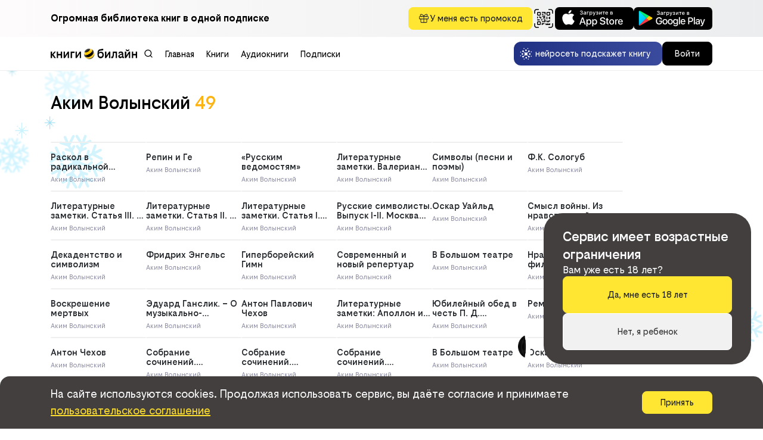

--- FILE ---
content_type: text/html; charset=UTF-8
request_url: https://books.beebooks.ru/api/index.php?authorId=481777&type=authorBooks&col=500
body_size: 23128
content:
{"success":true,"data":{"COLLECTION":[{"partnerId":1,"TYPE":"ebook","ID":"1707045","TITLE":"Раскол в радикальной журналистике шестидесятых годов","ADULT":12,"RATING":0,"ANNOTATION":"<p>Либеральное уподобление Тургенева Аскоченскому. – Бурные события эпохи. – Направление «Отечественных Записок». – Громека и его заступничество за радикальные журналы. – Сатирические фельетоны Щедрина в «Современнике». – Колебания в политическом направлении «Современника». – Выходка против нигилистов. – Насмешка Щедрина над романом Чернышевского. – Первая схватка с «Русским Словом». – «Лукошко глубокомыслия» и «бутерброды глубокомыслия». – Отъезд Щедрина и решительная битва между обоими журналами. – Вмешательство Писарева. – Антонович и Писарев о Чернышевском. – Чернышевский о Чернышевском. – Победа «Русского Слова» и падение «Современника». – Прекращение обоих журналов и возникновение новых изданий.</p>","AUTHORS":[{"FIRST_NAME":"Аким","LAST_NAME":"Волынский","MIDDLE_NAME":"Львович","RELATION":"0","ID":"481777"}],"CATEGORIES":["критика"],"COVER_ADULT":false,"COVER":"https://7c538d1a-b05f-4018-bd76-213ff3bb4492.selcdn.net/ID_Litres/DA/2C/14/cover_1707045.jpg?md5=i34hx97MW8UHGI25CwWA-A&expires=1770109674","COVER100":"https://7c538d1a-b05f-4018-bd76-213ff3bb4492.selcdn.net/ID_Litres/DA/2C/14/cover100_1707045.jpg?md5=E9y4SISYA2-QFV13FbbM6w&expires=1770109674","COVER200":"https://7c538d1a-b05f-4018-bd76-213ff3bb4492.selcdn.net/ID_Litres/DA/2C/14/cover200_1707045.jpg?md5=95djgM-ucbeP-dTqV5LUYg&expires=1770109674","COVER400":"https://7c538d1a-b05f-4018-bd76-213ff3bb4492.selcdn.net/ID_Litres/DA/2C/14/cover400_1707045.jpg?md5=A8Y6bwCK-R3z-SbC8Ie2ww&expires=1770109674","OPINIONS":0,"READS":"0","AVALIABLE_FORMATS":["FB2"],"EXTERNAL_ID":"37ef9e99-fc1a-11e6-a56b-0cc47a520474","PRICE":6,"TOTAL_CHARS":158543,"IS_AVAILABLE":"DEFAULT","USER_RATING":0.0,"AMOUNT_REVIEW":0,"AMOUNT_APPROVED_REVIEW":0,"TRUE_PPD":true,"IS_ALREADY_BOUGHT":false,"PAYMENT_INFO":{"TRUE_PPD":true,"TRUE_SUB":true,"PRICE":6,"DISCOUNT":0,"DISCOUNTED_PRICE":6},"IS_EXCLUSIVE":false,"IS_FREE":false,"TRUE_SUB":true,"DESCRIPTION":"Покупка книги: Раскол в радикальной журналистике шестидесятых годов - Волынский А. Л.","SEQUENCES":[]},{"partnerId":1,"TYPE":"ebook","ID":"1707316","TITLE":"Репин и Ге","ADULT":12,"RATING":0,"ANNOTATION":"<p>«В ноябре истекшего 1894 года известный художник И. Е. Репин напечатал в приложениях к „Ниве“ небольшую статью под названием „Николай Николаевич Ге и наши претензии к искусству“. Производя критическую оценку произведениям Ге, г. Репин не в первый уже раз выступает с некоторыми теоретическими соображениями об искусстве вообще, об его задачах, об его отношении к прочим сферам человеческой деятельности и творчества…»</p>","AUTHORS":[{"FIRST_NAME":"Аким","LAST_NAME":"Волынский","MIDDLE_NAME":"Львович","RELATION":"0","ID":"481777"}],"CATEGORIES":["критика"],"COVER_ADULT":false,"COVER":"https://7c538d1a-b05f-4018-bd76-213ff3bb4492.selcdn.net/ID_Litres/78/B1/AE/cover_1707316.jpg?md5=hq0PB3tgc_YS9Qe-XvgI9A&expires=1770109674","COVER100":"https://7c538d1a-b05f-4018-bd76-213ff3bb4492.selcdn.net/ID_Litres/78/B1/AE/cover100_1707316.jpg?md5=NI-8kV6Oz8KM_yzJboY2SA&expires=1770109674","COVER200":"https://7c538d1a-b05f-4018-bd76-213ff3bb4492.selcdn.net/ID_Litres/78/B1/AE/cover200_1707316.jpg?md5=ms_1bX6ZgFKUECWxJsw-Kg&expires=1770109674","COVER400":"https://7c538d1a-b05f-4018-bd76-213ff3bb4492.selcdn.net/ID_Litres/78/B1/AE/cover400_1707316.jpg?md5=VVj4I4nVi7wYfTch1oyAwA&expires=1770109674","OPINIONS":0,"READS":"0","AVALIABLE_FORMATS":["FB2"],"EXTERNAL_ID":"a309a996-fcc1-11e6-a56b-0cc47a520474","PRICE":6,"REFERRER":[78834282],"TOTAL_CHARS":19383,"IS_AVAILABLE":"DEFAULT","USER_RATING":5.0,"AMOUNT_REVIEW":0,"AMOUNT_APPROVED_REVIEW":0,"TRUE_PPD":true,"IS_ALREADY_BOUGHT":false,"PAYMENT_INFO":{"TRUE_PPD":true,"TRUE_SUB":true,"PRICE":6,"DISCOUNT":0,"DISCOUNTED_PRICE":6},"IS_EXCLUSIVE":false,"IS_FREE":false,"TRUE_SUB":true,"DESCRIPTION":"Покупка книги: Репин и Ге - Волынский А. Л.","SEQUENCES":[]},{"partnerId":1,"TYPE":"audio","ID":"81297850","TITLE":"В Большом театре","ADULT":12,"RATING":0,"ANNOTATION":"<p>«В истории русского балета московский Большой театр занимает исключительное по своему значению место. Понять это значение и взвесить его можно, только приняв во внимание своеобразную культуру этого второго очага русского художественного и интеллектуального творчества. Все в Москве оригинально. Оригинален сам город, с его пестрой и сверкающей мозаикой домов, храмов и дворцов, широко разбросавшихся и все же дышащих единой жизнью. По улицам плывут потоки людей, в которых отдельные фигуры едва различимы…»</p>","AUTHORS":[{"FIRST_NAME":"Аким","LAST_NAME":"Волынский","MIDDLE_NAME":"Львович","RELATION":"0","ID":"481777"},{"LAST_NAME":"Рас","RELATION":"6","ID":"709671"}],"CATEGORIES":["критика"],"COVER_ADULT":false,"COVER":"https://7c538d1a-b05f-4018-bd76-213ff3bb4492.selcdn.net/ID_Litres/B4/BF/36/cover_81297850.jpg?md5=Xma7AXpSJd3rPm6x8RHobQ&expires=1770109674","COVER100":"https://7c538d1a-b05f-4018-bd76-213ff3bb4492.selcdn.net/ID_Litres/B4/BF/36/cover100_81297850.jpg?md5=blaAoWomzfvQR25kDsIEnA&expires=1770109674","COVER200":"https://7c538d1a-b05f-4018-bd76-213ff3bb4492.selcdn.net/ID_Litres/B4/BF/36/cover200_81297850.jpg?md5=uqGk8n2xPUpzgkCFQTo3bQ&expires=1770109674","COVER400":"https://7c538d1a-b05f-4018-bd76-213ff3bb4492.selcdn.net/ID_Litres/B4/BF/36/cover400_81297850.jpg?md5=sNNE_D7xxwc4c_HUCfTxJA&expires=1770109674","OPINIONS":0,"READS":"0","AVALIABLE_FORMATS":["MP3"],"EXTERNAL_ID":"2a3d7f0a-c1d6-11ee-8496-0cc47af30fe4","PRICE":89,"FILES":[{"FILE_ORDER":1,"QUALITY":"SAMPLE","FILENAME":"book_81297850.SAMPLE.1.mp3","SIZE":4781452,"DURATION":298814,"CHAPTER_NAME":"Без названия"},{"FILE_ORDER":1,"QUALITY":"NORMAL","FILENAME":"book_81297850.NORMAL.1.mp3","SIZE":33045858,"DURATION":2065084,"CHAPTER_NAME":"В Большом театре"}],"REFERRER":[1707369],"TOTAL_CHARS":2065084,"IS_AVAILABLE":"DEFAULT","USER_RATING":5.0,"AMOUNT_REVIEW":0,"AMOUNT_APPROVED_REVIEW":0,"TRUE_PPD":true,"IS_ALREADY_BOUGHT":false,"PAYMENT_INFO":{"TRUE_PPD":true,"TRUE_SUB":true,"PRICE":89,"DISCOUNT":0,"DISCOUNTED_PRICE":89},"IS_EXCLUSIVE":false,"IS_FREE":false,"TRUE_SUB":true,"DESCRIPTION":"Покупка аудиокниги: В Большом театре - Волынский А. Л.","SEQUENCES":[]},{"partnerId":1,"TYPE":"ebook","ID":"1707318","TITLE":"«Русским ведомостям»","ADULT":12,"RATING":0,"ANNOTATION":"<p>«В новогоднем No „Русских Ведомостей“, в отчете о литературе 1894 г., я прочел несколько фраз, написанных по адресу „Северного Вестника“. Представив список статей, напечатанных в „Вестнике Европы“, „Руссимой Мысли“, „Русском Богатстве“, „Артисте“, „Мире Божием“, газета дает следующий лаконический отзыв о „Северном Вестнике“…»</p>","AUTHORS":[{"FIRST_NAME":"Аким","LAST_NAME":"Волынский","MIDDLE_NAME":"Львович","RELATION":"0","ID":"481777"}],"CATEGORIES":["критика"],"COVER_ADULT":false,"COVER":"https://7c538d1a-b05f-4018-bd76-213ff3bb4492.selcdn.net/ID_Litres/26/C3/1D/cover_1707318.jpg?md5=xCDORevxsUL6a2nb698YrQ&expires=1770109674","COVER100":"https://7c538d1a-b05f-4018-bd76-213ff3bb4492.selcdn.net/ID_Litres/26/C3/1D/cover100_1707318.jpg?md5=9ivE8Ecu5PpSGJuKC3_C4g&expires=1770109674","COVER200":"https://7c538d1a-b05f-4018-bd76-213ff3bb4492.selcdn.net/ID_Litres/26/C3/1D/cover200_1707318.jpg?md5=fWUydONy3vkQrkby1ElMng&expires=1770109674","COVER400":"https://7c538d1a-b05f-4018-bd76-213ff3bb4492.selcdn.net/ID_Litres/26/C3/1D/cover400_1707318.jpg?md5=9wBWOxTJ_iEcZsVBH6UvmQ&expires=1770109674","OPINIONS":0,"READS":"0","AVALIABLE_FORMATS":["FB2"],"EXTERNAL_ID":"6f285fd2-fcc2-11e6-a56b-0cc47a520474","PRICE":6,"TOTAL_CHARS":5964,"IS_AVAILABLE":"DEFAULT","USER_RATING":4.5,"AMOUNT_REVIEW":0,"AMOUNT_APPROVED_REVIEW":0,"TRUE_PPD":true,"IS_ALREADY_BOUGHT":false,"PAYMENT_INFO":{"TRUE_PPD":true,"TRUE_SUB":true,"PRICE":6,"DISCOUNT":0,"DISCOUNTED_PRICE":6},"IS_EXCLUSIVE":false,"IS_FREE":false,"TRUE_SUB":true,"DESCRIPTION":"Покупка книги: «Русским ведомостям» - Волынский А. Л.","SEQUENCES":[]},{"partnerId":1,"TYPE":"ebook","ID":"1707131","TITLE":"Литературные заметки. Валериан Майков","ADULT":12,"RATING":0,"ANNOTATION":"<p>«Литературная деятельность Валериана Майкова продолжалась недолго. Появившись впервые в печати в 1845 г., он проработал около двух лет в трех различных журналах. 15-го июля 1847 г. его уже не стало: он утонул, купаясь в пруде недалеко от Петербурга, на двадцать четвертом году от рождения. За это короткое время усиленного умственного труда молодой писатель успел привлечь к себе внимание выдающихся деятелей тогдашней литературы, вызвать горячие возражения со стороны Белинского, который не захотел обойти молчанием некоторые взгляды нового критика, а в среде, близко стоявшей к редакции „Отечественных Записок“, возбудить глубокую симпатию шириною своего научного кругозора…»</p>","AUTHORS":[{"FIRST_NAME":"Аким","LAST_NAME":"Волынский","MIDDLE_NAME":"Львович","RELATION":"0","ID":"481777"}],"CATEGORIES":["критика"],"COVER_ADULT":false,"COVER":"https://7c538d1a-b05f-4018-bd76-213ff3bb4492.selcdn.net/ID_Litres/A2/07/A4/cover_1707131.jpg?md5=izQgHrbXeyBEG9LmT2iiEQ&expires=1770109674","COVER100":"https://7c538d1a-b05f-4018-bd76-213ff3bb4492.selcdn.net/ID_Litres/A2/07/A4/cover100_1707131.jpg?md5=PwW0JQ4ThPzPDew1WPnf6g&expires=1770109674","COVER200":"https://7c538d1a-b05f-4018-bd76-213ff3bb4492.selcdn.net/ID_Litres/A2/07/A4/cover200_1707131.jpg?md5=-caQfJAnueVsqxV3rkRV5A&expires=1770109674","COVER400":"https://7c538d1a-b05f-4018-bd76-213ff3bb4492.selcdn.net/ID_Litres/A2/07/A4/cover400_1707131.jpg?md5=vMoQ5N_9QPOhRPWrFKJPJQ&expires=1770109674","OPINIONS":0,"READS":"0","AVALIABLE_FORMATS":["FB2"],"EXTERNAL_ID":"18249de7-fc59-11e6-a56b-0cc47a520474","PRICE":6,"REFERRER":[74630655],"TOTAL_CHARS":88466,"IS_AVAILABLE":"DEFAULT","USER_RATING":5.0,"AMOUNT_REVIEW":0,"AMOUNT_APPROVED_REVIEW":0,"TRUE_PPD":true,"IS_ALREADY_BOUGHT":false,"PAYMENT_INFO":{"TRUE_PPD":true,"TRUE_SUB":true,"PRICE":6,"DISCOUNT":0,"DISCOUNTED_PRICE":6},"IS_EXCLUSIVE":false,"IS_FREE":false,"TRUE_SUB":true,"DESCRIPTION":"Покупка книги: Литературные заметки. Валериан Майков - Волынский А. Л.","SEQUENCES":[]},{"partnerId":1,"TYPE":"ebook","ID":"1707044","TITLE":"Символы (песни и поэмы)","ADULT":12,"RATING":0,"ANNOTATION":"<p>«В 1888 г. г-н Мережковский издал небольшой томик стихотворений, не имевший никакого успеха. Легкий и плавный версификатор, г-н Мережковский поразил искусственностью тона, риторической декламацией, фальшивостью придуманных настроений. Книжка молодого автора появилась почти вслед за первыми изданиями стихотворений Надсона и Минского, и публика так же, как и литературная критика, не могла не заметить, что поэтическое песнопение г-на Мережковского в большинстве случаев представляет перепев – без увлечения, даже без особой внешней силы выражений – тех мотивов, которые, хорошо ли, худо ли, разрабатывались названными поэтами…»</p>","AUTHORS":[{"FIRST_NAME":"Аким","LAST_NAME":"Волынский","MIDDLE_NAME":"Львович","RELATION":"0","ID":"481777"}],"CATEGORIES":["критика"],"COVER_ADULT":false,"COVER":"https://7c538d1a-b05f-4018-bd76-213ff3bb4492.selcdn.net/ID_Litres/6D/09/2D/cover_1707044.jpg?md5=t11B1V19_A39StNXINuOeA&expires=1770109674","COVER100":"https://7c538d1a-b05f-4018-bd76-213ff3bb4492.selcdn.net/ID_Litres/6D/09/2D/cover100_1707044.jpg?md5=406YbyAwT8CCYKlAo0K6vw&expires=1770109674","COVER200":"https://7c538d1a-b05f-4018-bd76-213ff3bb4492.selcdn.net/ID_Litres/6D/09/2D/cover200_1707044.jpg?md5=t158UHlq28q0QxyNq86iQQ&expires=1770109674","COVER400":"https://7c538d1a-b05f-4018-bd76-213ff3bb4492.selcdn.net/ID_Litres/6D/09/2D/cover400_1707044.jpg?md5=KnF0kOX2y9lJz5KkKqnwgA&expires=1770109674","OPINIONS":0,"READS":"0","AVALIABLE_FORMATS":["FB2"],"EXTERNAL_ID":"71e6d870-fc18-11e6-a56b-0cc47a520474","PRICE":6,"TOTAL_CHARS":13419,"IS_AVAILABLE":"DEFAULT","USER_RATING":3.0,"AMOUNT_REVIEW":0,"AMOUNT_APPROVED_REVIEW":0,"TRUE_PPD":true,"IS_ALREADY_BOUGHT":false,"PAYMENT_INFO":{"TRUE_PPD":true,"TRUE_SUB":true,"PRICE":6,"DISCOUNT":0,"DISCOUNTED_PRICE":6},"IS_EXCLUSIVE":false,"IS_FREE":false,"TRUE_SUB":true,"DESCRIPTION":"Покупка книги: Символы (песни и поэмы) - Волынский А. Л.","SEQUENCES":[]},{"partnerId":1,"TYPE":"ebook","ID":"1707401","TITLE":"Ф.К. Сологуб","ADULT":12,"RATING":0,"ANNOTATION":"<p>«Мне хочется сказать несколько слов о Сологубе, с которым я связан долголетним знакомством. Это было очень давно. Я жил на студенческую ногу в Палэ-Рояле, на Пушкинской улице, и моим соседом по комнате был тогда известный поэт Н. М. Минский. С Минским меня тоже связывало давнее приятельство не только по литературе, но и в частном быту. Я не знаю, где теперь находится этот забытый поэт и философ…»</p>","AUTHORS":[{"FIRST_NAME":"Аким","LAST_NAME":"Волынский","MIDDLE_NAME":"Львович","RELATION":"0","ID":"481777"}],"CATEGORIES":["биографии и мемуары"],"COVER_ADULT":false,"COVER":"https://7c538d1a-b05f-4018-bd76-213ff3bb4492.selcdn.net/ID_Litres/F7/4E/1C/cover_1707401.jpg?md5=xuLcAiOPLNLbCFAo73cmeQ&expires=1770109674","COVER100":"https://7c538d1a-b05f-4018-bd76-213ff3bb4492.selcdn.net/ID_Litres/F7/4E/1C/cover100_1707401.jpg?md5=uzJ6ohp5allrdE6TS9wn9w&expires=1770109674","COVER200":"https://7c538d1a-b05f-4018-bd76-213ff3bb4492.selcdn.net/ID_Litres/F7/4E/1C/cover200_1707401.jpg?md5=dqv1cdfvK8hp5g_Vw3ArJw&expires=1770109674","COVER400":"https://7c538d1a-b05f-4018-bd76-213ff3bb4492.selcdn.net/ID_Litres/F7/4E/1C/cover400_1707401.jpg?md5=OAjSbyR1IyBwS1W25IZIMw&expires=1770109674","OPINIONS":0,"READS":"0","AVALIABLE_FORMATS":["FB2"],"EXTERNAL_ID":"462aa4ab-fcd2-11e6-b088-0cc47a52085c","PRICE":6,"TOTAL_CHARS":13916,"IS_AVAILABLE":"DEFAULT","USER_RATING":4.0,"AMOUNT_REVIEW":0,"AMOUNT_APPROVED_REVIEW":0,"TRUE_PPD":true,"IS_ALREADY_BOUGHT":false,"PAYMENT_INFO":{"TRUE_PPD":true,"TRUE_SUB":true,"PRICE":6,"DISCOUNT":0,"DISCOUNTED_PRICE":6},"IS_EXCLUSIVE":false,"IS_FREE":false,"TRUE_SUB":true,"DESCRIPTION":"Покупка книги: Ф.К. Сологуб - Волынский А. Л.","SEQUENCES":[]},{"partnerId":1,"TYPE":"ebook","ID":"1707125","TITLE":"Литературные заметки. Статья III. Д. И. Писарев","ADULT":12,"RATING":0,"ANNOTATION":"<p>Полемика с «Русским Вестником». – Писарев и Герцен о Киреевском. – Писарев о Петре Великом. – Исторические, естественно-научные, философские и педагогические статьи Писарева. – «Темное царство» в новом освещении. – Реалистический взгляд на любовь и ревность. – Первые нападки на искусство. – Пушкин и Белинский. – Разрушение эстетики. – Два романа с эмансипаторскими идеями. – «Новый тип». – Проблески новых настроений.</p>","AUTHORS":[{"FIRST_NAME":"Аким","LAST_NAME":"Волынский","MIDDLE_NAME":"Львович","RELATION":"0","ID":"481777"}],"CATEGORIES":["критика"],"COVER_ADULT":false,"COVER":"https://7c538d1a-b05f-4018-bd76-213ff3bb4492.selcdn.net/ID_Litres/81/84/61/cover_1707125.jpg?md5=V4CI5tW5dSKiZ9aTgAbfRA&expires=1770109674","COVER100":"https://7c538d1a-b05f-4018-bd76-213ff3bb4492.selcdn.net/ID_Litres/81/84/61/cover100_1707125.jpg?md5=TkAER7g8AYUYdmLirR_n5Q&expires=1770109674","COVER200":"https://7c538d1a-b05f-4018-bd76-213ff3bb4492.selcdn.net/ID_Litres/81/84/61/cover200_1707125.jpg?md5=qAxpY7j77IDTf6Er1xkMxA&expires=1770109674","COVER400":"https://7c538d1a-b05f-4018-bd76-213ff3bb4492.selcdn.net/ID_Litres/81/84/61/cover400_1707125.jpg?md5=axz13qnx9G15UEYLE1DjgQ&expires=1770109674","OPINIONS":0,"READS":"0","AVALIABLE_FORMATS":["FB2"],"EXTERNAL_ID":"6a9b2c31-fc55-11e6-9c73-0cc47a1952f2","PRICE":6,"TOTAL_CHARS":142142,"IS_AVAILABLE":"DEFAULT","USER_RATING":4.5,"AMOUNT_REVIEW":0,"AMOUNT_APPROVED_REVIEW":0,"TRUE_PPD":true,"IS_ALREADY_BOUGHT":false,"PAYMENT_INFO":{"TRUE_PPD":true,"TRUE_SUB":true,"PRICE":6,"DISCOUNT":0,"DISCOUNTED_PRICE":6},"IS_EXCLUSIVE":false,"IS_FREE":false,"TRUE_SUB":true,"DESCRIPTION":"Покупка книги: Литературные заметки. Статья III. Д. И. Писарев - Волынский А. Л.","SEQUENCES":[]},{"partnerId":1,"TYPE":"ebook","ID":"1707120","TITLE":"Литературные заметки. Статья II. Д. И. Писарев","ADULT":12,"RATING":0,"ANNOTATION":"<p>Библиографические заметки Писарева в журнале «Рассвет». – Эмансипация женщины. – Три статьи о Гончарове, Тургеневе и Толстом. – Эстетические, моральные и религиозные взгляды Писарева в этом периоде его литературной деятельности. – Первые шаги его в «Русском Слове». – Бесплодное обличение нравов. – Книжки для народа. – Идеи Платона пред судом Писарева. – Схоластика XIX века. – Торжество материализма. – Компилятивные статьи по естествознанию. – Характеристики Писемского, Тургенева, Гончарова. – Нападки на Фета и Полонского. – Базаров. – Ошибка Писарева в характеристике этого типа. – Падение и смерть Базарова. – Статья Н. Страхова об «Отцах и детях».</p>","AUTHORS":[{"FIRST_NAME":"Аким","LAST_NAME":"Волынский","MIDDLE_NAME":"Львович","RELATION":"0","ID":"481777"}],"CATEGORIES":["критика"],"COVER_ADULT":false,"COVER":"https://7c538d1a-b05f-4018-bd76-213ff3bb4492.selcdn.net/ID_Litres/04/56/DC/cover_1707120.jpg?md5=DJz--3afBmfsp2AW1VKWXw&expires=1770109674","COVER100":"https://7c538d1a-b05f-4018-bd76-213ff3bb4492.selcdn.net/ID_Litres/04/56/DC/cover100_1707120.jpg?md5=OtamjVU3DMQvD_RApZRtSQ&expires=1770109674","COVER200":"https://7c538d1a-b05f-4018-bd76-213ff3bb4492.selcdn.net/ID_Litres/04/56/DC/cover200_1707120.jpg?md5=zH-k6bDC4UoahYImp6YqYQ&expires=1770109674","COVER400":"https://7c538d1a-b05f-4018-bd76-213ff3bb4492.selcdn.net/ID_Litres/04/56/DC/cover400_1707120.jpg?md5=dRWSN4m4-S-6wf8m2WM1HQ&expires=1770109674","OPINIONS":0,"READS":"0","AVALIABLE_FORMATS":["FB2"],"EXTERNAL_ID":"ba90aa5c-fc52-11e6-9b47-0cc47a5203ba","PRICE":6,"REFERRER":[71656044],"TOTAL_CHARS":106358,"IS_AVAILABLE":"DEFAULT","USER_RATING":0.0,"AMOUNT_REVIEW":0,"AMOUNT_APPROVED_REVIEW":0,"TRUE_PPD":true,"IS_ALREADY_BOUGHT":false,"PAYMENT_INFO":{"TRUE_PPD":true,"TRUE_SUB":true,"PRICE":6,"DISCOUNT":0,"DISCOUNTED_PRICE":6},"IS_EXCLUSIVE":false,"IS_FREE":false,"TRUE_SUB":true,"DESCRIPTION":"Покупка книги: Литературные заметки. Статья II. Д. И. Писарев - Волынский А. Л.","SEQUENCES":[]},{"partnerId":1,"TYPE":"ebook","ID":"1707110","TITLE":"Литературные заметки. Статья I. Биография и общая характеристика Писарева","ADULT":12,"RATING":0,"ANNOTATION":"<p>Детские годы. – Первая любовь. – Университетская жизнь, студенческий кружок, Трескин. – Движения в университете, женский вопрос, разбор «Обломова» в «Рассвете». – Первые статьи Писарева в «Русском Слове». – Психическое расстройство, окончание университета, – Заключение романа и скандал на вокзале Николаевской железной дороги. – Крепость. – Труды, письма, новый роман в письмах и новая неудача. – Освобождение. – Последняя любовь, ссора с Благосветловым, сотрудничество в «Отечественных Записках». – Смерть. – Заключение.</p>","AUTHORS":[{"FIRST_NAME":"Аким","LAST_NAME":"Волынский","MIDDLE_NAME":"Львович","RELATION":"0","ID":"481777"}],"CATEGORIES":["критика"],"COVER_ADULT":false,"COVER":"https://7c538d1a-b05f-4018-bd76-213ff3bb4492.selcdn.net/ID_Litres/C8/28/98/cover_1707110.jpg?md5=0B12SmuQGL89JkXkiQ6Cnw&expires=1770109674","COVER100":"https://7c538d1a-b05f-4018-bd76-213ff3bb4492.selcdn.net/ID_Litres/C8/28/98/cover100_1707110.jpg?md5=ec2pvw0V8F5OnFlQ32w-jg&expires=1770109674","COVER200":"https://7c538d1a-b05f-4018-bd76-213ff3bb4492.selcdn.net/ID_Litres/C8/28/98/cover200_1707110.jpg?md5=BUulQ0bnuFlCWuDqfeTqaA&expires=1770109674","COVER400":"https://7c538d1a-b05f-4018-bd76-213ff3bb4492.selcdn.net/ID_Litres/C8/28/98/cover400_1707110.jpg?md5=2Usur1d5VyP41hepYEb7Ag&expires=1770109674","OPINIONS":0,"READS":"0","AVALIABLE_FORMATS":["FB2"],"EXTERNAL_ID":"b74af047-fc50-11e6-a56b-0cc47a520474","PRICE":6,"TOTAL_CHARS":73556,"IS_AVAILABLE":"DEFAULT","USER_RATING":5.0,"AMOUNT_REVIEW":0,"AMOUNT_APPROVED_REVIEW":0,"TRUE_PPD":true,"IS_ALREADY_BOUGHT":false,"PAYMENT_INFO":{"TRUE_PPD":true,"TRUE_SUB":true,"PRICE":6,"DISCOUNT":0,"DISCOUNTED_PRICE":6},"IS_EXCLUSIVE":false,"IS_FREE":false,"TRUE_SUB":true,"DESCRIPTION":"Покупка книги: Литературные заметки. Статья I. Биография и общая характеристика Писарева - Волынский А. Л.","SEQUENCES":[]},{"partnerId":1,"TYPE":"ebook","ID":"1707321","TITLE":"Русские символисты. Выпуск I-II. Москва 1894 г.","ADULT":12,"RATING":0,"ANNOTATION":"<p>«Новые течения в литературе, новые разговоры об искусстве не всегда сопровождаются появлением крупных и свежих поэтических талантов. Как-бы ни были оригинальны те или другие идеи, волнующие молодые поколения литературных работников, художественное творчество может стоять на очень низком уровне, если на помощь живой потребности новых выражений, красок и оттенков, новых образов не придет способность воплощать в ясных, простых формах, доступных пониманию, трогающих душу, волнующих и увлекающих воображение…»</p>","AUTHORS":[{"FIRST_NAME":"Аким","LAST_NAME":"Волынский","MIDDLE_NAME":"Львович","RELATION":"0","ID":"481777"}],"CATEGORIES":["критика"],"COVER_ADULT":false,"COVER":"https://7c538d1a-b05f-4018-bd76-213ff3bb4492.selcdn.net/ID_Litres/24/49/38/cover_1707321.jpg?md5=M-wRbvP-c2JS0cqLjZVlvw&expires=1770109674","COVER100":"https://7c538d1a-b05f-4018-bd76-213ff3bb4492.selcdn.net/ID_Litres/24/49/38/cover100_1707321.jpg?md5=zc73agNaPMEcDQhXt7UzCA&expires=1770109674","COVER200":"https://7c538d1a-b05f-4018-bd76-213ff3bb4492.selcdn.net/ID_Litres/24/49/38/cover200_1707321.jpg?md5=SRjtNw_myBALv59loUDr1A&expires=1770109674","COVER400":"https://7c538d1a-b05f-4018-bd76-213ff3bb4492.selcdn.net/ID_Litres/24/49/38/cover400_1707321.jpg?md5=sC7Z83G7PewIQ4ZvrIn9gg&expires=1770109674","OPINIONS":0,"READS":"0","AVALIABLE_FORMATS":["FB2"],"EXTERNAL_ID":"960df4b0-fcc4-11e6-a56b-0cc47a520474","PRICE":6,"TOTAL_CHARS":8946,"IS_AVAILABLE":"DEFAULT","USER_RATING":4.0,"AMOUNT_REVIEW":0,"AMOUNT_APPROVED_REVIEW":0,"TRUE_PPD":true,"IS_ALREADY_BOUGHT":false,"PAYMENT_INFO":{"TRUE_PPD":true,"TRUE_SUB":true,"PRICE":6,"DISCOUNT":0,"DISCOUNTED_PRICE":6},"IS_EXCLUSIVE":false,"IS_FREE":false,"TRUE_SUB":true,"DESCRIPTION":"Покупка книги: Русские символисты. Выпуск I-II. Москва 1894 г. - Волынский А. Л.","SEQUENCES":[]},{"partnerId":1,"TYPE":"audio","ID":"86146076","TITLE":"Оскар Уайльд","ADULT":12,"RATING":0,"ANNOTATION":"<p>«Новые веяния, овладевающие европейскою литературою, дают себя чувствовать не в одной какой-нибудь её области, не в искусстве только, но и в критике. Там, где еще недавно господствовали иные идеалы и методы, теперь легко услышать рассуждения другого типа, с более, или менее яркою окраскою эстетического идеализма, который на наших глазах прокладывает себе дорогу во все сферы мышления и творчества…»</p>","AUTHORS":[{"FIRST_NAME":"Аким","LAST_NAME":"Волынский","MIDDLE_NAME":"Львович","RELATION":"0","ID":"481777"},{"FIRST_NAME":"Red","LAST_NAME":"Emillet","RELATION":"6","ID":"771692"}],"CATEGORIES":["критика"],"COVER_ADULT":false,"COVER":"https://7c538d1a-b05f-4018-bd76-213ff3bb4492.selcdn.net/ID_Litres/98/E9/04/cover_86146076.jpg?md5=pwVVb-7yUb9PfhmA9UjKeg&expires=1770109674","COVER100":"https://7c538d1a-b05f-4018-bd76-213ff3bb4492.selcdn.net/ID_Litres/98/E9/04/cover100_86146076.jpg?md5=RT0WX4k3MGTT7_DTYTuY5g&expires=1770109674","COVER200":"https://7c538d1a-b05f-4018-bd76-213ff3bb4492.selcdn.net/ID_Litres/98/E9/04/cover200_86146076.jpg?md5=8qVqZrSdIcpJGF8sw0B68A&expires=1770109674","COVER400":"https://7c538d1a-b05f-4018-bd76-213ff3bb4492.selcdn.net/ID_Litres/98/E9/04/cover400_86146076.jpg?md5=4wA56x5t6nQREqkh-dE5sA&expires=1770109674","OPINIONS":0,"READS":"0","AVALIABLE_FORMATS":["MP3"],"EXTERNAL_ID":"53c9fc43-b162-11ef-8ce3-0cc47af30fe4","PRICE":95,"FILES":[{"FILE_ORDER":1,"QUALITY":"SAMPLE","FILENAME":"book_86146076.SAMPLE.1.mp3","SIZE":4802768,"DURATION":300146,"CHAPTER_NAME":"Без названия"},{"FILE_ORDER":1,"QUALITY":"NORMAL","FILENAME":"book_86146076.NORMAL.1.mp3","SIZE":20183271,"DURATION":1260460,"CHAPTER_NAME":"Глава 01"}],"REFERRER":[1707322],"TOTAL_CHARS":1260460,"IS_AVAILABLE":"DEFAULT","USER_RATING":0.0,"AMOUNT_REVIEW":0,"AMOUNT_APPROVED_REVIEW":0,"TRUE_PPD":true,"IS_ALREADY_BOUGHT":false,"PAYMENT_INFO":{"TRUE_PPD":true,"TRUE_SUB":true,"PRICE":95,"DISCOUNT":0,"DISCOUNTED_PRICE":95},"IS_EXCLUSIVE":false,"IS_FREE":false,"TRUE_SUB":true,"DESCRIPTION":"Покупка аудиокниги: Оскар Уайльд - Волынский А. Л.","SEQUENCES":[]},{"partnerId":1,"TYPE":"ebook","ID":"1707322","TITLE":"Оскар Уайльд","ADULT":12,"RATING":0,"ANNOTATION":"<p>«Новые веяния, овладевающие европейскою литературою, дают себя чувствовать не в одной какой-нибудь её области, не в искусстве только, но и в критике. Там, где еще недавно господствовали иные идеалы и методы, теперь легко услышать рассуждения другого типа, с более, или менее яркою окраскою эстетического идеализма, который на наших глазах прокладывает себе дорогу во все сферы мышления и творчества…»</p>","AUTHORS":[{"FIRST_NAME":"Аким","LAST_NAME":"Волынский","MIDDLE_NAME":"Львович","RELATION":"0","ID":"481777"}],"CATEGORIES":["критика"],"COVER_ADULT":false,"COVER":"https://7c538d1a-b05f-4018-bd76-213ff3bb4492.selcdn.net/ID_Litres/6F/DB/5F/cover_1707322.jpg?md5=HACy8Y2ojzcKwmk0Ffdc6w&expires=1770109674","COVER100":"https://7c538d1a-b05f-4018-bd76-213ff3bb4492.selcdn.net/ID_Litres/6F/DB/5F/cover100_1707322.jpg?md5=MUdKEHSwrgONPB2vSaXllw&expires=1770109674","COVER200":"https://7c538d1a-b05f-4018-bd76-213ff3bb4492.selcdn.net/ID_Litres/6F/DB/5F/cover200_1707322.jpg?md5=VyQLopijKFWEt8tx3TnYLw&expires=1770109674","COVER400":"https://7c538d1a-b05f-4018-bd76-213ff3bb4492.selcdn.net/ID_Litres/6F/DB/5F/cover400_1707322.jpg?md5=79Uq0D4xs3GFlZkXtqGSUQ&expires=1770109674","OPINIONS":0,"READS":"1","AVALIABLE_FORMATS":["FB2"],"EXTERNAL_ID":"80221fcd-fcc5-11e6-a56b-0cc47a520474","PRICE":6,"TOTAL_CHARS":17892,"IS_AVAILABLE":"DEFAULT","USER_RATING":4.3,"AMOUNT_REVIEW":0,"AMOUNT_APPROVED_REVIEW":0,"TRUE_PPD":true,"IS_ALREADY_BOUGHT":false,"PAYMENT_INFO":{"TRUE_PPD":true,"TRUE_SUB":true,"PRICE":6,"DISCOUNT":0,"DISCOUNTED_PRICE":6},"IS_EXCLUSIVE":false,"IS_FREE":false,"TRUE_SUB":true,"DESCRIPTION":"Покупка книги: Оскар Уайльд - Волынский А. Л.","SEQUENCES":[]},{"partnerId":1,"TYPE":"ebook","ID":"1707320","TITLE":"Смысл войны. Из нравственной философии Влад. С. Соловьева","ADULT":12,"RATING":0,"ANNOTATION":"<p>«Г. Соловьев напечатал в «Ниве» небольшое рассуждение о войне, не очень замечательное в смысле солидности и научности аргументов, но очень замечательное, как показатель того, до какой глубины проник в сознание мыслящих русских людей буржуазный элемент…»</p>","AUTHORS":[{"FIRST_NAME":"Аким","LAST_NAME":"Волынский","MIDDLE_NAME":"Львович","RELATION":"0","ID":"481777"}],"CATEGORIES":["критика"],"COVER_ADULT":false,"COVER":"https://7c538d1a-b05f-4018-bd76-213ff3bb4492.selcdn.net/ID_Litres/1D/8A/7C/cover_1707320.jpg?md5=Mg0ldYbaVo1D9RfgKQswHw&expires=1770109674","COVER100":"https://7c538d1a-b05f-4018-bd76-213ff3bb4492.selcdn.net/ID_Litres/1D/8A/7C/cover100_1707320.jpg?md5=yfoL846SOkae3VEVZx352Q&expires=1770109674","COVER200":"https://7c538d1a-b05f-4018-bd76-213ff3bb4492.selcdn.net/ID_Litres/1D/8A/7C/cover200_1707320.jpg?md5=Cj3UMwCs5DuqS6zl176lOg&expires=1770109674","COVER400":"https://7c538d1a-b05f-4018-bd76-213ff3bb4492.selcdn.net/ID_Litres/1D/8A/7C/cover400_1707320.jpg?md5=SDbqwfvS3ahuFLdhW0Y75w&expires=1770109674","OPINIONS":0,"READS":"0","AVALIABLE_FORMATS":["FB2"],"EXTERNAL_ID":"83860238-fcc3-11e6-a56b-0cc47a520474","PRICE":6,"TOTAL_CHARS":4970,"IS_AVAILABLE":"DEFAULT","USER_RATING":3.7,"AMOUNT_REVIEW":0,"AMOUNT_APPROVED_REVIEW":0,"TRUE_PPD":true,"IS_ALREADY_BOUGHT":false,"PAYMENT_INFO":{"TRUE_PPD":true,"TRUE_SUB":true,"PRICE":6,"DISCOUNT":0,"DISCOUNTED_PRICE":6},"IS_EXCLUSIVE":false,"IS_FREE":false,"TRUE_SUB":true,"DESCRIPTION":"Покупка книги: Смысл войны. Из нравственной философии Влад. С. Соловьева - Волынский А. Л.","SEQUENCES":[]},{"partnerId":1,"TYPE":"ebook","ID":"1707355","TITLE":"Декадентство и символизм","ADULT":12,"RATING":0,"ANNOTATION":"<p>«…Скажем несколько слов о декадентстве и символизме, об этом новом брожении в современном искусстве. Даже при самом враждебном отношении к деятелям новейшей литературы, нельзя не видеть, что они выдвинуты на сцену силой исторических обстоятельств. Откликаясь на все живое, искусство не могло относиться равнодушно к борьбе материализма с идеализмом…»</p>","AUTHORS":[{"FIRST_NAME":"Аким","LAST_NAME":"Волынский","MIDDLE_NAME":"Львович","RELATION":"0","ID":"481777"}],"CATEGORIES":["критика"],"COVER_ADULT":false,"COVER":"https://7c538d1a-b05f-4018-bd76-213ff3bb4492.selcdn.net/ID_Litres/5C/0E/C3/cover_1707355.jpg?md5=HuRzsR8o3zhTkbr6JK8_Tw&expires=1770109674","COVER100":"https://7c538d1a-b05f-4018-bd76-213ff3bb4492.selcdn.net/ID_Litres/5C/0E/C3/cover100_1707355.jpg?md5=COd9Hik8uOJqpe-RURRdTg&expires=1770109674","COVER200":"https://7c538d1a-b05f-4018-bd76-213ff3bb4492.selcdn.net/ID_Litres/5C/0E/C3/cover200_1707355.jpg?md5=mLJ2OzcXfuvHVzFOL_LNOg&expires=1770109674","COVER400":"https://7c538d1a-b05f-4018-bd76-213ff3bb4492.selcdn.net/ID_Litres/5C/0E/C3/cover400_1707355.jpg?md5=008W-nTpaqoCUmulY9vLKQ&expires=1770109674","OPINIONS":0,"READS":"0","AVALIABLE_FORMATS":["FB2"],"EXTERNAL_ID":"9c983b42-fcca-11e6-b088-0cc47a52085c","PRICE":6,"TOTAL_CHARS":13419,"IS_AVAILABLE":"DEFAULT","USER_RATING":5.0,"AMOUNT_REVIEW":0,"AMOUNT_APPROVED_REVIEW":0,"TRUE_PPD":true,"IS_ALREADY_BOUGHT":false,"PAYMENT_INFO":{"TRUE_PPD":true,"TRUE_SUB":true,"PRICE":6,"DISCOUNT":0,"DISCOUNTED_PRICE":6},"IS_EXCLUSIVE":false,"IS_FREE":false,"TRUE_SUB":true,"DESCRIPTION":"Покупка книги: Декадентство и символизм - Волынский А. Л.","SEQUENCES":[]},{"partnerId":1,"TYPE":"audio","ID":"46284319","TITLE":"В Большом театре","ADULT":12,"RATING":0,"ANNOTATION":"<p>«В истории русского балета московский Большой театр занимает исключительное по своему значению место. Понять это значение и взвесить его можно, только приняв во внимание своеобразную культуру этого второго очага русского художественного и интеллектуального творчества. Все в Москве оригинально. Оригинален сам город, с его пестрой и сверкающей мозаикой домов, храмов и дворцов, широко разбросавшихся и все же дышащих единой жизнью. По улицам плывут потоки людей, в которых отдельные фигуры едва различимы…»</p>","AUTHORS":[{"FIRST_NAME":"Аким","LAST_NAME":"Волынский","MIDDLE_NAME":"Львович","RELATION":"0","ID":"481777"},{"FIRST_NAME":"Полина","LAST_NAME":"Суворова","RELATION":"6","ID":"671892"}],"CATEGORIES":["критика"],"COVER_ADULT":false,"COVER":"https://7c538d1a-b05f-4018-bd76-213ff3bb4492.selcdn.net/ID_Litres/F8/CA/FF/cover_46284319.jpg?md5=_Mi6kowR4-ksOwQB6Ah6FQ&expires=1770109674","COVER100":"https://7c538d1a-b05f-4018-bd76-213ff3bb4492.selcdn.net/ID_Litres/F8/CA/FF/cover100_46284319.jpg?md5=m0LgK_SJSifZHGdHzFBjeA&expires=1770109674","COVER200":"https://7c538d1a-b05f-4018-bd76-213ff3bb4492.selcdn.net/ID_Litres/F8/CA/FF/cover200_46284319.jpg?md5=hHQnWPxtp3upPI3Wi6Gj8g&expires=1770109674","COVER400":"https://7c538d1a-b05f-4018-bd76-213ff3bb4492.selcdn.net/ID_Litres/F8/CA/FF/cover400_46284319.jpg?md5=v7fd6cMPL60UdGJOc9vvng&expires=1770109674","OPINIONS":0,"READS":"0","AVALIABLE_FORMATS":["MP3"],"EXTERNAL_ID":"c9b83109-a911-11ec-a192-0cc47af30dde","PRICE":99,"FILES":[{"FILE_ORDER":1,"QUALITY":"SAMPLE","FILENAME":"book_46284319.SAMPLE.1.mp3","SIZE":3806874,"DURATION":237897,"CHAPTER_NAME":"Без названия"},{"FILE_ORDER":1,"QUALITY":"NORMAL","FILENAME":"book_46284319.NORMAL.1.mp3","SIZE":35070034,"DURATION":2191595,"CHAPTER_NAME":"Аким Волынский. В Большом театре"}],"REFERRER":[1707369],"TOTAL_CHARS":2191595,"IS_AVAILABLE":"DEFAULT","USER_RATING":5.0,"AMOUNT_REVIEW":0,"AMOUNT_APPROVED_REVIEW":0,"TRUE_PPD":true,"IS_ALREADY_BOUGHT":false,"PAYMENT_INFO":{"TRUE_PPD":true,"TRUE_SUB":true,"PRICE":99,"DISCOUNT":0,"DISCOUNTED_PRICE":99},"IS_EXCLUSIVE":false,"IS_FREE":false,"TRUE_SUB":true,"DESCRIPTION":"Покупка аудиокниги: В Большом театре - Волынский А. Л.","SEQUENCES":[]},{"partnerId":1,"TYPE":"audio","ID":"43465517","TITLE":"Литературные заметки. Статья I. Биография и общая характеристика Писарева","ADULT":12,"RATING":0,"ANNOTATION":"<p>Детские годы. – Первая любовь. – Университетская жизнь, студенческий кружок, Трескин. – Движения в университете, женский вопрос, разбор «Обломова» в «Рассвете». – Первые статьи Писарева в «Русском Слове». – Психическое расстройство, окончание университета, – Заключение романа и скандал на вокзале Николаевской железной дороги. – Крепость. – Труды, письма, новый роман в письмах и новая неудача. – Освобождение. – Последняя любовь, ссора с Благосветловым, сотрудничество в «Отечественных Записках». – Смерть. – Заключение.</p>","AUTHORS":[{"FIRST_NAME":"Аким","LAST_NAME":"Волынский","MIDDLE_NAME":"Львович","RELATION":"0","ID":"481777"},{"FIRST_NAME":"Софа","LAST_NAME":"Риок","RELATION":"6","ID":"669397"}],"CATEGORIES":["критика"],"COVER_ADULT":false,"COVER":"https://7c538d1a-b05f-4018-bd76-213ff3bb4492.selcdn.net/ID_Litres/A9/21/7D/cover_43465517.jpg?md5=96t5mQnK0N9pUkBL7ienjg&expires=1770109674","COVER100":"https://7c538d1a-b05f-4018-bd76-213ff3bb4492.selcdn.net/ID_Litres/A9/21/7D/cover100_43465517.jpg?md5=Y-Ytbzcb9JY6J6arj-Qz-Q&expires=1770109674","COVER200":"https://7c538d1a-b05f-4018-bd76-213ff3bb4492.selcdn.net/ID_Litres/A9/21/7D/cover200_43465517.jpg?md5=wYRsSKDIXJxBsE4NQ1i-jw&expires=1770109674","COVER400":"https://7c538d1a-b05f-4018-bd76-213ff3bb4492.selcdn.net/ID_Litres/A9/21/7D/cover400_43465517.jpg?md5=ldUMQGX6QVsGGoH-TAi1JQ&expires=1770109674","OPINIONS":0,"READS":"0","AVALIABLE_FORMATS":["MP3"],"EXTERNAL_ID":"58717abb-64e8-11ed-96ee-0cc47af30dde","PRICE":135,"FILES":[{"FILE_ORDER":1,"QUALITY":"SAMPLE","FILENAME":"book_43465517.SAMPLE.1.mp3","SIZE":7208123,"DURATION":450481,"CHAPTER_NAME":"Без названия"},{"FILE_ORDER":1,"QUALITY":"NORMAL","FILENAME":"book_43465517.NORMAL.1.mp3","SIZE":11392228,"DURATION":711732,"CHAPTER_NAME":"I"},{"FILE_ORDER":2,"QUALITY":"NORMAL","FILENAME":"book_43465517.NORMAL.2.mp3","SIZE":18489593,"DURATION":1155317,"CHAPTER_NAME":"II"},{"FILE_ORDER":3,"QUALITY":"NORMAL","FILENAME":"book_43465517.NORMAL.3.mp3","SIZE":10038459,"DURATION":627121,"CHAPTER_NAME":"III"},{"FILE_ORDER":4,"QUALITY":"NORMAL","FILENAME":"book_43465517.NORMAL.4.mp3","SIZE":39232072,"DURATION":2451722,"CHAPTER_NAME":"IV"}],"REFERRER":[1707110],"TOTAL_CHARS":4945892,"IS_AVAILABLE":"DEFAULT","USER_RATING":5.0,"AMOUNT_REVIEW":0,"AMOUNT_APPROVED_REVIEW":0,"TRUE_PPD":true,"IS_ALREADY_BOUGHT":false,"PAYMENT_INFO":{"TRUE_PPD":true,"TRUE_SUB":true,"PRICE":135,"DISCOUNT":0,"DISCOUNTED_PRICE":135},"IS_EXCLUSIVE":false,"IS_FREE":false,"TRUE_SUB":true,"DESCRIPTION":"Покупка аудиокниги: Литературные заметки. Статья I. Биография и общая характеристика Писарева - Волынский А. Л.","SEQUENCES":[]},{"partnerId":1,"TYPE":"audio","ID":"52181775","TITLE":"Литературные заметки: Аполлон и Дионис","ADULT":12,"RATING":0,"ANNOTATION":"<p>«Довольно много лет тому назад Ницше написал сочинение, которое никогда не будет забыто, как удивительный комментарий к одному из очень трудных вопросов – к вопросу о происхождении греческой трагедии…»</p>","AUTHORS":[{"FIRST_NAME":"Аким","LAST_NAME":"Волынский","MIDDLE_NAME":"Львович","RELATION":"0","ID":"481777"},{"LAST_NAME":"Оливия","RELATION":"6","ID":"654317"}],"CATEGORIES":["критика"],"COVER_ADULT":false,"COVER":"https://7c538d1a-b05f-4018-bd76-213ff3bb4492.selcdn.net/ID_Litres/1E/11/B6/cover_52181775.jpg?md5=U9069VhKE8pYTERLMKHpmg&expires=1770109674","COVER100":"https://7c538d1a-b05f-4018-bd76-213ff3bb4492.selcdn.net/ID_Litres/1E/11/B6/cover100_52181775.jpg?md5=lXu68e7T21OSDwoyViWU-g&expires=1770109674","COVER200":"https://7c538d1a-b05f-4018-bd76-213ff3bb4492.selcdn.net/ID_Litres/1E/11/B6/cover200_52181775.jpg?md5=7KjrebixylkI4pgio8SV9A&expires=1770109674","COVER400":"https://7c538d1a-b05f-4018-bd76-213ff3bb4492.selcdn.net/ID_Litres/1E/11/B6/cover400_52181775.jpg?md5=ZiHnNGDmZfsO1bwq07_y9g&expires=1770109674","OPINIONS":0,"READS":"0","AVALIABLE_FORMATS":["MP3"],"EXTERNAL_ID":"41d88f90-d24d-11ed-903e-0cc47af30fe4","PRICE":105,"FILES":[{"FILE_ORDER":1,"QUALITY":"SAMPLE","FILENAME":"book_52181775.SAMPLE.1.mp3","SIZE":6979081,"DURATION":436166,"CHAPTER_NAME":"Без названия"},{"FILE_ORDER":1,"QUALITY":"NORMAL","FILENAME":"book_52181775.NORMAL.1.mp3","SIZE":6983177,"DURATION":436166,"CHAPTER_NAME":"I"},{"FILE_ORDER":2,"QUALITY":"NORMAL","FILENAME":"book_52181775.NORMAL.2.mp3","SIZE":28112686,"DURATION":1756760,"CHAPTER_NAME":"II"},{"FILE_ORDER":3,"QUALITY":"NORMAL","FILENAME":"book_52181775.NORMAL.3.mp3","SIZE":27222850,"DURATION":1701146,"CHAPTER_NAME":"III"},{"FILE_ORDER":4,"QUALITY":"NORMAL","FILENAME":"book_52181775.NORMAL.4.mp3","SIZE":13905417,"DURATION":868806,"CHAPTER_NAME":"IV"}],"REFERRER":[1707326],"TOTAL_CHARS":4762878,"IS_AVAILABLE":"DEFAULT","USER_RATING":0.0,"AMOUNT_REVIEW":0,"AMOUNT_APPROVED_REVIEW":0,"TRUE_PPD":true,"IS_ALREADY_BOUGHT":false,"PAYMENT_INFO":{"TRUE_PPD":true,"TRUE_SUB":true,"PRICE":105,"DISCOUNT":0,"DISCOUNTED_PRICE":105},"IS_EXCLUSIVE":false,"IS_FREE":false,"TRUE_SUB":true,"DESCRIPTION":"Покупка аудиокниги: Литературные заметки: Аполлон и Дионис - Волынский А. Л.","SEQUENCES":[]},{"partnerId":1,"TYPE":"audio","ID":"63427309","TITLE":"Антон Чехов","ADULT":12,"RATING":0,"ANNOTATION":"<p>«Я перечел несколько рассказов Чехова, разбросанных по разным журналам. Какое яркое развитие таланта! Он стал глубокомысленным и при своей меланхолической простоте духовно-содержательным. Каждый рассказ занимает всего несколько страниц. Это наброски углем, где отчетливые контуры выступают на дымно-сером поле. Как истинно художественные создания, они требуют внимательного чтения: останавливаешься на каждом штрихе, ощущая под ним глубокую, важную, некричащую правду…»</p>","AUTHORS":[{"FIRST_NAME":"Анастасия","LAST_NAME":"Медведева","RELATION":"6","ID":"479602"},{"FIRST_NAME":"Аким","LAST_NAME":"Волынский","MIDDLE_NAME":"Львович","RELATION":"0","ID":"481777"}],"CATEGORIES":["критика"],"COVER_ADULT":false,"COVER":"https://7c538d1a-b05f-4018-bd76-213ff3bb4492.selcdn.net/ID_Litres/99/68/C8/cover_63427309.jpg?md5=jXdmZbK46sY627G-itw5bQ&expires=1770109674","COVER100":"https://7c538d1a-b05f-4018-bd76-213ff3bb4492.selcdn.net/ID_Litres/99/68/C8/cover100_63427309.jpg?md5=78DCeKngpHhPP6MCy2LBzg&expires=1770109674","COVER200":"https://7c538d1a-b05f-4018-bd76-213ff3bb4492.selcdn.net/ID_Litres/99/68/C8/cover200_63427309.jpg?md5=bhNAMspTf5cSHI_9OfWLSA&expires=1770109674","COVER400":"https://7c538d1a-b05f-4018-bd76-213ff3bb4492.selcdn.net/ID_Litres/99/68/C8/cover400_63427309.jpg?md5=1Uu_Qg91EFuL0yUgVIptVw&expires=1770109674","OPINIONS":0,"READS":"0","AVALIABLE_FORMATS":["MP3"],"EXTERNAL_ID":"29e9d3dc-8380-11ee-8496-0cc47af30fe4","PRICE":89,"FILES":[{"FILE_ORDER":1,"QUALITY":"SAMPLE","FILENAME":"book_63427309.SAMPLE.1.mp3","SIZE":6049152,"DURATION":378048,"CHAPTER_NAME":"Без названия"},{"FILE_ORDER":1,"QUALITY":"NORMAL","FILENAME":"book_63427309.NORMAL.1.mp3","SIZE":14479793,"DURATION":894168,"CHAPTER_NAME":"I"},{"FILE_ORDER":2,"QUALITY":"NORMAL","FILENAME":"book_63427309.NORMAL.2.mp3","SIZE":8676017,"DURATION":531432,"CHAPTER_NAME":"II"},{"FILE_ORDER":3,"QUALITY":"NORMAL","FILENAME":"book_63427309.NORMAL.3.mp3","SIZE":8190641,"DURATION":501096,"CHAPTER_NAME":"III"}],"REFERRER":[1685445],"TOTAL_CHARS":1926696,"IS_AVAILABLE":"DEFAULT","USER_RATING":0.0,"AMOUNT_REVIEW":0,"AMOUNT_APPROVED_REVIEW":0,"TRUE_PPD":true,"IS_ALREADY_BOUGHT":false,"PAYMENT_INFO":{"TRUE_PPD":true,"TRUE_SUB":true,"PRICE":89,"DISCOUNT":0,"DISCOUNTED_PRICE":89},"IS_EXCLUSIVE":false,"IS_FREE":false,"TRUE_SUB":true,"DESCRIPTION":"Покупка аудиокниги: Антон Чехов - Волынский А. Л.","SEQUENCES":[]},{"partnerId":1,"TYPE":"audio","ID":"90527661","TITLE":"Литературные заметки. Статья III. Д. И. Писарев","ADULT":12,"RATING":0,"ANNOTATION":"<p>Полемика с «Русским Вестником». – Писарев и Герцен о Киреевском. – Писарев о Петре Великом. – Исторические, естественно-научные, философские и педагогические статьи Писарева. – «Темное царство» в новом освещении. – Реалистический взгляд на любовь и ревность. – Первые нападки на искусство. – Пушкин и Белинский. – Разрушение эстетики. – Два романа с эмансипаторскими идеями. – «Новый тип». – Проблески новых настроений.</p>","AUTHORS":[{"FIRST_NAME":"Аким","LAST_NAME":"Волынский","MIDDLE_NAME":"Львович","RELATION":"0","ID":"481777"},{"FIRST_NAME":"Михаил","LAST_NAME":"Тулупов","RELATION":"6","ID":"819480"}],"CATEGORIES":["критика"],"COVER_ADULT":false,"COVER":"https://7c538d1a-b05f-4018-bd76-213ff3bb4492.selcdn.net/ID_Litres/A5/59/2A/cover_90527661.jpg?md5=kWWqKRdsZOOp9u97wBw_ww&expires=1770109674","COVER100":"https://7c538d1a-b05f-4018-bd76-213ff3bb4492.selcdn.net/ID_Litres/A5/59/2A/cover100_90527661.jpg?md5=LC1r_sZlb-3NJlshJH6jkw&expires=1770109674","COVER200":"https://7c538d1a-b05f-4018-bd76-213ff3bb4492.selcdn.net/ID_Litres/A5/59/2A/cover200_90527661.jpg?md5=pqUN0fnnimbpbrMK6gJ3_A&expires=1770109674","COVER400":"https://7c538d1a-b05f-4018-bd76-213ff3bb4492.selcdn.net/ID_Litres/A5/59/2A/cover400_90527661.jpg?md5=54oEylzHkh-NImbVabg2vg&expires=1770109674","OPINIONS":0,"READS":"0","AVALIABLE_FORMATS":["MP3"],"EXTERNAL_ID":"0a1b7fa1-16d3-11f0-8ce3-0cc47af30fe4","PRICE":155,"FILES":[{"FILE_ORDER":1,"QUALITY":"SAMPLE","FILENAME":"book_90527661.SAMPLE.1.mp3","SIZE":14567966,"DURATION":910471,"CHAPTER_NAME":"Без названия"},{"FILE_ORDER":1,"QUALITY":"NORMAL","FILENAME":"book_90527661.NORMAL.1.mp3","SIZE":47944530,"DURATION":2994849,"CHAPTER_NAME":"I"},{"FILE_ORDER":2,"QUALITY":"NORMAL","FILENAME":"book_90527661.NORMAL.2.mp3","SIZE":15724829,"DURATION":981209,"CHAPTER_NAME":"II"},{"FILE_ORDER":3,"QUALITY":"NORMAL","FILENAME":"book_90527661.NORMAL.3.mp3","SIZE":59413120,"DURATION":3711516,"CHAPTER_NAME":"III"},{"FILE_ORDER":4,"QUALITY":"NORMAL","FILENAME":"book_90527661.NORMAL.4.mp3","SIZE":29972608,"DURATION":1871842,"CHAPTER_NAME":"IV"}],"REFERRER":[1707125],"TOTAL_CHARS":9559416,"IS_AVAILABLE":"DEFAULT","USER_RATING":5.0,"AMOUNT_REVIEW":0,"AMOUNT_APPROVED_REVIEW":0,"TRUE_PPD":true,"IS_ALREADY_BOUGHT":false,"PAYMENT_INFO":{"TRUE_PPD":true,"TRUE_SUB":true,"PRICE":155,"DISCOUNT":0,"DISCOUNTED_PRICE":155},"IS_EXCLUSIVE":false,"IS_FREE":false,"TRUE_SUB":true,"DESCRIPTION":"Покупка аудиокниги: Литературные заметки. Статья III. Д. И. Писарев - Волынский А. Л.","SEQUENCES":[]},{"partnerId":1,"TYPE":"audio","ID":"96048975","TITLE":"Воскрешение мертвых","ADULT":12,"RATING":0,"ANNOTATION":"<p>«Николай Федорович Федоров представляет собой оригинальнейшую личность, созданную русской культурой. Все без исключения знавшие этого человека отмечают его совершенную самобытность. Биография его крайне проста…»</p>","AUTHORS":[{"FIRST_NAME":"Аким","LAST_NAME":"Волынский","MIDDLE_NAME":"Львович","RELATION":"0","ID":"481777"},{"FIRST_NAME":"Екатерина","LAST_NAME":"Московкина","RELATION":"6","ID":"842212"}],"CATEGORIES":["критика"],"COVER_ADULT":false,"COVER":"https://7c538d1a-b05f-4018-bd76-213ff3bb4492.selcdn.net/ID_Litres/7E/7E/C4/cover_96048975.jpg?md5=NzJTXzF8rxGvvMkQlxNSWg&expires=1770109674","COVER100":"https://7c538d1a-b05f-4018-bd76-213ff3bb4492.selcdn.net/ID_Litres/7E/7E/C4/cover100_96048975.jpg?md5=bb4ngvWi6zzPnUyP_du0Ug&expires=1770109674","COVER200":"https://7c538d1a-b05f-4018-bd76-213ff3bb4492.selcdn.net/ID_Litres/7E/7E/C4/cover200_96048975.jpg?md5=GqUDNqck4YinMADTvXDFuw&expires=1770109674","COVER400":"https://7c538d1a-b05f-4018-bd76-213ff3bb4492.selcdn.net/ID_Litres/7E/7E/C4/cover400_96048975.jpg?md5=zb0JGVFFDZ2b4HAAs947pw&expires=1770109674","OPINIONS":0,"READS":"0","AVALIABLE_FORMATS":["MP3"],"EXTERNAL_ID":"2b2666c4-5d8c-11f0-8ce3-0cc47af30fe4","PRICE":155,"FILES":[{"FILE_ORDER":1,"QUALITY":"SAMPLE","FILENAME":"book_96048975.SAMPLE.1.mp3","SIZE":9600939,"DURATION":600032,"CHAPTER_NAME":"Без названия"},{"FILE_ORDER":1,"QUALITY":"NORMAL","FILENAME":"book_96048975.NORMAL.1.mp3","SIZE":19108235,"DURATION":1189224,"CHAPTER_NAME":"I. Мелхиседек"},{"FILE_ORDER":2,"QUALITY":"NORMAL","FILENAME":"book_96048975.NORMAL.2.mp3","SIZE":15727781,"DURATION":977946,"CHAPTER_NAME":"2. Сын человеческий"},{"FILE_ORDER":3,"QUALITY":"NORMAL","FILENAME":"book_96048975.NORMAL.3.mp3","SIZE":12250361,"DURATION":760607,"CHAPTER_NAME":"3. Дельфинийский Аполлон"},{"FILE_ORDER":4,"QUALITY":"NORMAL","FILENAME":"book_96048975.NORMAL.4.mp3","SIZE":14804928,"DURATION":920267,"CHAPTER_NAME":"4. В архиерейских покоях"},{"FILE_ORDER":5,"QUALITY":"NORMAL","FILENAME":"book_96048975.NORMAL.5.mp3","SIZE":12402080,"DURATION":770089,"CHAPTER_NAME":"5. Ересиарх"},{"FILE_ORDER":6,"QUALITY":"NORMAL","FILENAME":"book_96048975.NORMAL.6.mp3","SIZE":13134763,"DURATION":815882,"CHAPTER_NAME":"6. «В отца место»"},{"FILE_ORDER":7,"QUALITY":"NORMAL","FILENAME":"book_96048975.NORMAL.7.mp3","SIZE":13647181,"DURATION":847908,"CHAPTER_NAME":"7. Третий Рим"},{"FILE_ORDER":8,"QUALITY":"NORMAL","FILENAME":"book_96048975.NORMAL.8.mp3","SIZE":10397548,"DURATION":644806,"CHAPTER_NAME":"8. Птоломеевское искусство"},{"FILE_ORDER":9,"QUALITY":"NORMAL","FILENAME":"book_96048975.NORMAL.9.mp3","SIZE":21107752,"DURATION":1314194,"CHAPTER_NAME":"9. Воскрешение и воскресение"}],"REFERRER":[1707364],"TOTAL_CHARS":8240923,"IS_AVAILABLE":"DEFAULT","USER_RATING":0.0,"AMOUNT_REVIEW":0,"AMOUNT_APPROVED_REVIEW":0,"TRUE_PPD":true,"IS_ALREADY_BOUGHT":false,"PAYMENT_INFO":{"TRUE_PPD":true,"TRUE_SUB":true,"PRICE":155,"DISCOUNT":0,"DISCOUNTED_PRICE":155},"IS_EXCLUSIVE":false,"IS_FREE":false,"TRUE_SUB":true,"DESCRIPTION":"Покупка аудиокниги: Воскрешение мертвых - Волынский А. Л.","SEQUENCES":[]},{"partnerId":1,"TYPE":"ebook","ID":"1707314","TITLE":"Фридрих Энгельс","ADULT":12,"RATING":0,"ANNOTATION":"<p>«5 августа н. с. скончался в Лондоне, на 75-м году от рождения, старейший из современных вождей немецкой социал-демократии, друг я сотрудник Карла Маркса – Фридрих Энгельс…»</p>","AUTHORS":[{"FIRST_NAME":"Аким","LAST_NAME":"Волынский","MIDDLE_NAME":"Львович","RELATION":"0","ID":"481777"}],"CATEGORIES":["русская классика","публицистика"],"COVER_ADULT":false,"COVER":"https://7c538d1a-b05f-4018-bd76-213ff3bb4492.selcdn.net/ID_Litres/69/2C/25/cover_1707314.jpg?md5=QeAkWqaB_ATT5WzTcwsDLg&expires=1770109674","COVER100":"https://7c538d1a-b05f-4018-bd76-213ff3bb4492.selcdn.net/ID_Litres/69/2C/25/cover100_1707314.jpg?md5=20YuBB3MsqiBX9HX6Alz5w&expires=1770109674","COVER200":"https://7c538d1a-b05f-4018-bd76-213ff3bb4492.selcdn.net/ID_Litres/69/2C/25/cover200_1707314.jpg?md5=imn-CuxpHHolT6egxRmKJQ&expires=1770109674","COVER400":"https://7c538d1a-b05f-4018-bd76-213ff3bb4492.selcdn.net/ID_Litres/69/2C/25/cover400_1707314.jpg?md5=Gnxv4bAjbpsItoXN7Kr9hQ&expires=1770109674","OPINIONS":0,"READS":"0","AVALIABLE_FORMATS":["FB2"],"EXTERNAL_ID":"1dd3bf56-fcc0-11e6-a56b-0cc47a520474","PRICE":6,"TOTAL_CHARS":2982,"IS_AVAILABLE":"DEFAULT","USER_RATING":4.4,"AMOUNT_REVIEW":0,"AMOUNT_APPROVED_REVIEW":0,"TRUE_PPD":true,"IS_ALREADY_BOUGHT":false,"PAYMENT_INFO":{"TRUE_PPD":true,"TRUE_SUB":true,"PRICE":6,"DISCOUNT":0,"DISCOUNTED_PRICE":6},"IS_EXCLUSIVE":false,"IS_FREE":false,"TRUE_SUB":true,"DESCRIPTION":"Покупка книги: Фридрих Энгельс - Волынский А. Л.","SEQUENCES":[]},{"partnerId":1,"TYPE":"audio","ID":"88296441","TITLE":"Нравственная философия гр. Льва Толстого","ADULT":12,"RATING":0,"ANNOTATION":"<p>«О философских произведениях гр. Толстого можно быть одного или двух мнений: можно сказать, что в настоящее тяжелое время проповедь крайних нравственных понятий должна принести огромный вред, – можно сказать, что в веке умственного шатания и душевной распущенности пропаганда высших начал нравственности должна дать самые благие результаты…»</p>","AUTHORS":[{"FIRST_NAME":"Аким","LAST_NAME":"Волынский","MIDDLE_NAME":"Львович","RELATION":"0","ID":"481777"},{"FIRST_NAME":"Елена","LAST_NAME":"Долотина","RELATION":"6","ID":"783653"}],"CATEGORIES":["критика"],"COVER_ADULT":false,"COVER":"https://7c538d1a-b05f-4018-bd76-213ff3bb4492.selcdn.net/ID_Litres/EA/33/C6/cover_88296441.jpg?md5=qyQ5q9xanuRIBWqr6O0rmA&expires=1770109674","COVER100":"https://7c538d1a-b05f-4018-bd76-213ff3bb4492.selcdn.net/ID_Litres/EA/33/C6/cover100_88296441.jpg?md5=K33Q3y_F3h9za5WDZ0KzNA&expires=1770109674","COVER200":"https://7c538d1a-b05f-4018-bd76-213ff3bb4492.selcdn.net/ID_Litres/EA/33/C6/cover200_88296441.jpg?md5=k71X7nmo5ZBQcTfzb4gzlQ&expires=1770109674","COVER400":"https://7c538d1a-b05f-4018-bd76-213ff3bb4492.selcdn.net/ID_Litres/EA/33/C6/cover400_88296441.jpg?md5=vUwEv7GaZM7riJDEwmdVYA&expires=1770109674","OPINIONS":0,"READS":"0","AVALIABLE_FORMATS":["MP3"],"EXTERNAL_ID":"f302be0d-d3e1-11ef-8ce3-0cc47af30fe4","PRICE":129,"FILES":[{"FILE_ORDER":1,"QUALITY":"SAMPLE","FILENAME":"book_88296441.SAMPLE.1.mp3","SIZE":9640227,"DURATION":602488,"CHAPTER_NAME":"Без названия"},{"FILE_ORDER":1,"QUALITY":"NORMAL","FILENAME":"book_88296441.NORMAL.1.mp3","SIZE":10887317,"DURATION":675082,"CHAPTER_NAME":"Без названия"},{"FILE_ORDER":2,"QUALITY":"NORMAL","FILENAME":"book_88296441.NORMAL.2.mp3","SIZE":21246017,"DURATION":1322501,"CHAPTER_NAME":"I"},{"FILE_ORDER":3,"QUALITY":"NORMAL","FILENAME":"book_88296441.NORMAL.3.mp3","SIZE":28011522,"DURATION":1745345,"CHAPTER_NAME":"II"}],"REFERRER":[1707043],"TOTAL_CHARS":3742928,"IS_AVAILABLE":"DEFAULT","USER_RATING":0.0,"AMOUNT_REVIEW":0,"AMOUNT_APPROVED_REVIEW":0,"TRUE_PPD":true,"IS_ALREADY_BOUGHT":false,"PAYMENT_INFO":{"TRUE_PPD":true,"TRUE_SUB":true,"PRICE":129,"DISCOUNT":0,"DISCOUNTED_PRICE":129},"IS_EXCLUSIVE":false,"IS_FREE":false,"TRUE_SUB":true,"DESCRIPTION":"Покупка аудиокниги: Нравственная философия гр. Льва Толстого - Волынский А. Л.","SEQUENCES":[]},{"partnerId":1,"TYPE":"audio","ID":"47783382","TITLE":"Литературные заметки: Аполлон и Дионис","ADULT":12,"RATING":0,"ANNOTATION":"<p>«Довольно много лет тому назад Ницше написал сочинение, которое никогда не будет забыто, как удивительный комментарий к одному из очень трудных вопросов – к вопросу о происхождении греческой трагедии…»</p>","AUTHORS":[{"FIRST_NAME":"Аким","LAST_NAME":"Волынский","MIDDLE_NAME":"Львович","RELATION":"0","ID":"481777"},{"FIRST_NAME":"Павел","LAST_NAME":"Павлов","RELATION":"6","ID":"569506"}],"CATEGORIES":["критика"],"COVER_ADULT":false,"COVER":"https://7c538d1a-b05f-4018-bd76-213ff3bb4492.selcdn.net/ID_Litres/35/85/C9/cover_47783382.jpg?md5=0oreAd3Ov_xj19EYbqqNJA&expires=1770109674","COVER100":"https://7c538d1a-b05f-4018-bd76-213ff3bb4492.selcdn.net/ID_Litres/35/85/C9/cover100_47783382.jpg?md5=XLhum8NtXQuWp54oplfgiQ&expires=1770109674","COVER200":"https://7c538d1a-b05f-4018-bd76-213ff3bb4492.selcdn.net/ID_Litres/35/85/C9/cover200_47783382.jpg?md5=9arah9joSMjHdLjKYsmjdQ&expires=1770109674","COVER400":"https://7c538d1a-b05f-4018-bd76-213ff3bb4492.selcdn.net/ID_Litres/35/85/C9/cover400_47783382.jpg?md5=Q9fP8wptg8pIo_MGi1ZbyQ&expires=1770109674","OPINIONS":0,"READS":"0","AVALIABLE_FORMATS":["MP3"],"EXTERNAL_ID":"bb419402-9655-11ed-8166-ac1f6b4dd332","PRICE":99,"FILES":[{"FILE_ORDER":1,"QUALITY":"SAMPLE","FILENAME":"book_47783382.SAMPLE.1.mp3","SIZE":423809,"DURATION":26462,"CHAPTER_NAME":"Без названия"},{"FILE_ORDER":1,"QUALITY":"NORMAL","FILENAME":"book_47783382.NORMAL.1.mp3","SIZE":441478,"DURATION":26435,"CHAPTER_NAME":"Аннотация "},{"FILE_ORDER":2,"QUALITY":"NORMAL","FILENAME":"book_47783382.NORMAL.2.mp3","SIZE":5279646,"DURATION":389773,"CHAPTER_NAME":"I"},{"FILE_ORDER":3,"QUALITY":"NORMAL","FILENAME":"book_47783382.NORMAL.3.mp3","SIZE":20945513,"DURATION":1455673,"CHAPTER_NAME":"II"},{"FILE_ORDER":4,"QUALITY":"NORMAL","FILENAME":"book_47783382.NORMAL.4.mp3","SIZE":24126833,"DURATION":1569619,"CHAPTER_NAME":"III"},{"FILE_ORDER":5,"QUALITY":"NORMAL","FILENAME":"book_47783382.NORMAL.5.mp3","SIZE":13932814,"DURATION":810031,"CHAPTER_NAME":"IV"}],"REFERRER":[1707326],"TOTAL_CHARS":4251531,"IS_AVAILABLE":"DEFAULT","USER_RATING":0.0,"AMOUNT_REVIEW":0,"AMOUNT_APPROVED_REVIEW":0,"TRUE_PPD":true,"IS_ALREADY_BOUGHT":false,"PAYMENT_INFO":{"TRUE_PPD":true,"TRUE_SUB":true,"PRICE":99,"DISCOUNT":0,"DISCOUNTED_PRICE":99},"IS_EXCLUSIVE":false,"IS_FREE":false,"TRUE_SUB":true,"DESCRIPTION":"Покупка аудиокниги: Литературные заметки: Аполлон и Дионис - Волынский А. Л.","SEQUENCES":[]},{"partnerId":6,"TYPE":"ebook","ID":"56834229","TITLE":"Гиперборейский Гимн","ADULT":16,"RATING":0,"ANNOTATION":"<p>Ключевая фигура русского модернизма Аким Львович Волынский оставил ярчайший след в русской литературе и искусстве Серебряного века. Опередив своё время на 100 лет, предвосхитил современную индоевропеистику, основы которой сформулировал в выдающемся труде «Гиперборейский Гимн», впервые опубликованном в этой книге. Проследив корни происхождения современной человеческой цивилизации, А. Л. Волынский примирил Ближний Восток с его аврамическим монотеизмом и индоевропейскую Гиперборею, которую считал родиной монотеизма, а не язычества.</p><p>Выдающийся литературный критик-искусствовед и издатель журнала «Северный вестник» в своих статьях резко выступал против модного на стыке веков позитивизма. В искусстве и в системе художественной мысли шел против течений, искал непостижимый гиперборейский идеал.</p><p>Книга предназначена широкому кругу читателей, в особенности тем, кто увлекается шедеврами российской философии, литературы и искусства эпохи Серебряного века.</p><p></p><p>В формате a4.pdf сохранен издательский макет.</p>","AUTHORS":[{"FIRST_NAME":"Аким","LAST_NAME":"Волынский","MIDDLE_NAME":"Львович","RELATION":"0","ID":"481777"}],"CATEGORIES":["публицистика","критика"],"COVER_ADULT":false,"COVER":"https://7c538d1a-b05f-4018-bd76-213ff3bb4492.selcdn.net/ID_LitresPPD/ED/9C/5F/cover_56834229.jpg?md5=YxkHpIkjHeDqDlK8sm_d8w&expires=1770109674","COVER100":"https://7c538d1a-b05f-4018-bd76-213ff3bb4492.selcdn.net/ID_LitresPPD/ED/9C/5F/cover100_56834229.jpg?md5=WSEfhFvV57ISkGP9m8ueJw&expires=1770109674","COVER200":"https://7c538d1a-b05f-4018-bd76-213ff3bb4492.selcdn.net/ID_LitresPPD/ED/9C/5F/cover200_56834229.jpg?md5=dh4UCp8chgu_kDo1K4OhNQ&expires=1770109674","COVER400":"https://7c538d1a-b05f-4018-bd76-213ff3bb4492.selcdn.net/ID_LitresPPD/ED/9C/5F/cover400_56834229.jpg?md5=SigKVD1tLgB-459EAoyhTg&expires=1770109674","OPINIONS":0,"READS":"0","AVALIABLE_FORMATS":["EPUB","FB2"],"EXTERNAL_ID":"a5a6d989-f4c7-11ed-8496-0cc47af30fe4","PRICE":400,"TOTAL_CHARS":395796,"IS_AVAILABLE":"DEFAULT","USER_RATING":5.0,"AMOUNT_REVIEW":0,"AMOUNT_APPROVED_REVIEW":0,"TRUE_PPD":true,"IS_ALREADY_BOUGHT":false,"PAYMENT_INFO":{"TRUE_PPD":true,"TRUE_SUB":false,"PRICE":400,"DISCOUNT":0,"DISCOUNTED_PRICE":400},"IS_EXCLUSIVE":false,"IS_FREE":false,"TRUE_SUB":false,"DESCRIPTION":"Покупка книги: Гиперборейский Гимн - Волынский А. Л.","SEQUENCES":[]},{"partnerId":1,"TYPE":"ebook","ID":"1707354","TITLE":"Современный и новый репертуар","ADULT":12,"RATING":0,"ANNOTATION":"<p>«Однако, несмотря на все нелепости, творившиеся в этом театре, и на сравнительную бедность актерских сил, особенно в женском персонале, театр не переставал привлекать публику. Можно с полной уверенностью сказать, что одной из главных причин этого успеха является газетная реклама, не та реклама, которая покупается объявлениями на первых страницах газет, а та, которая беззастенчиво печатается в тексте собственной газеты под видом театральных рецензий и театральной критики…»</p>","AUTHORS":[{"FIRST_NAME":"Аким","LAST_NAME":"Волынский","MIDDLE_NAME":"Львович","RELATION":"0","ID":"481777"}],"CATEGORIES":["критика"],"COVER_ADULT":false,"COVER":"https://7c538d1a-b05f-4018-bd76-213ff3bb4492.selcdn.net/ID_Litres/56/62/1C/cover_1707354.jpg?md5=HoNNTfYhzevWf5wPgIUurg&expires=1770109674","COVER100":"https://7c538d1a-b05f-4018-bd76-213ff3bb4492.selcdn.net/ID_Litres/56/62/1C/cover100_1707354.jpg?md5=mNudIRTmJeW9H1XGpQhc8w&expires=1770109674","COVER200":"https://7c538d1a-b05f-4018-bd76-213ff3bb4492.selcdn.net/ID_Litres/56/62/1C/cover200_1707354.jpg?md5=_TdpyW0wYWj3t9Tc6XskJQ&expires=1770109674","COVER400":"https://7c538d1a-b05f-4018-bd76-213ff3bb4492.selcdn.net/ID_Litres/56/62/1C/cover400_1707354.jpg?md5=Vrj45XYLoTwLO1vN-FoWuA&expires=1770109674","OPINIONS":0,"READS":"0","AVALIABLE_FORMATS":["FB2"],"EXTERNAL_ID":"1a8294b0-fccb-11e6-a56b-0cc47a520474","PRICE":6,"TOTAL_CHARS":11431,"IS_AVAILABLE":"DEFAULT","USER_RATING":3.0,"AMOUNT_REVIEW":0,"AMOUNT_APPROVED_REVIEW":0,"TRUE_PPD":true,"IS_ALREADY_BOUGHT":false,"PAYMENT_INFO":{"TRUE_PPD":true,"TRUE_SUB":true,"PRICE":6,"DISCOUNT":0,"DISCOUNTED_PRICE":6},"IS_EXCLUSIVE":false,"IS_FREE":false,"TRUE_SUB":true,"DESCRIPTION":"Покупка книги: Современный и новый репертуар - Волынский А. Л.","SEQUENCES":[]},{"partnerId":1,"TYPE":"ebook","ID":"1707369","TITLE":"В Большом театре","ADULT":12,"RATING":0,"ANNOTATION":"<p>«В истории русского балета московский Большой театр занимает исключительное по своему значению место. Понять это значение и взвесить его можно, только приняв во внимание своеобразную культуру этого второго очага русского художественного и интеллектуального творчества. Все в Москве оригинально. Оригинален сам город, с его пестрой и сверкающей мозаикой домов, храмов и дворцов, широко разбросавшихся и все же дышащих единой жизнью. По улицам плывут потоки людей, в которых отдельные фигуры едва различимы…»</p>","AUTHORS":[{"FIRST_NAME":"Аким","LAST_NAME":"Волынский","MIDDLE_NAME":"Львович","RELATION":"0","ID":"481777"}],"CATEGORIES":["критика"],"COVER_ADULT":false,"COVER":"https://7c538d1a-b05f-4018-bd76-213ff3bb4492.selcdn.net/ID_Litres/72/C4/04/cover_1707369.jpg?md5=5G9QJcGaAaHKEW1Dzwyykw&expires=1770109674","COVER100":"https://7c538d1a-b05f-4018-bd76-213ff3bb4492.selcdn.net/ID_Litres/72/C4/04/cover100_1707369.jpg?md5=NioL4qLMqaxfK-RHqwxr_A&expires=1770109674","COVER200":"https://7c538d1a-b05f-4018-bd76-213ff3bb4492.selcdn.net/ID_Litres/72/C4/04/cover200_1707369.jpg?md5=zXAAP5PAHWBw-nYWDVi_BA&expires=1770109674","COVER400":"https://7c538d1a-b05f-4018-bd76-213ff3bb4492.selcdn.net/ID_Litres/72/C4/04/cover400_1707369.jpg?md5=5l0mk013QDVXVeCI1R-csA&expires=1770109674","OPINIONS":0,"READS":"0","AVALIABLE_FORMATS":["FB2"],"EXTERNAL_ID":"8ebebc52-fcce-11e6-a56b-0cc47a520474","PRICE":6,"REFERRER":[81297850],"TOTAL_CHARS":27832,"IS_AVAILABLE":"DEFAULT","USER_RATING":3.0,"AMOUNT_REVIEW":0,"AMOUNT_APPROVED_REVIEW":0,"TRUE_PPD":true,"IS_ALREADY_BOUGHT":false,"PAYMENT_INFO":{"TRUE_PPD":true,"TRUE_SUB":true,"PRICE":6,"DISCOUNT":0,"DISCOUNTED_PRICE":6},"IS_EXCLUSIVE":false,"IS_FREE":false,"TRUE_SUB":true,"DESCRIPTION":"Покупка книги: В Большом театре - Волынский А. Л.","SEQUENCES":[]},{"partnerId":1,"TYPE":"audio","ID":"74630655","TITLE":"Литературные заметки. Валериан Майков","ADULT":12,"RATING":0,"ANNOTATION":"<p>«Литературная деятельность Валериана Майкова продолжалась недолго. Появившись впервые в печати в 1845 г., он проработал около двух лет в трех различных журналах. 15-го июля 1847 г. его уже не стало: он утонул, купаясь в пруде недалеко от Петербурга, на двадцать четвертом году от рождения. За это короткое время усиленного умственного труда молодой писатель успел привлечь к себе внимание выдающихся деятелей тогдашней литературы, вызвать горячие возражения со стороны Белинского, который не захотел обойти молчанием некоторые взгляды нового критика, а в среде, близко стоявшей к редакции „Отечественных Записок“, возбудить глубокую симпатию шириною своего научного кругозора…»</p>","AUTHORS":[{"FIRST_NAME":"Аким","LAST_NAME":"Волынский","MIDDLE_NAME":"Львович","RELATION":"0","ID":"481777"},{"FIRST_NAME":"Николай","LAST_NAME":"Бондарев","RELATION":"6","ID":"711946"}],"CATEGORIES":["критика"],"COVER_ADULT":false,"COVER":"https://7c538d1a-b05f-4018-bd76-213ff3bb4492.selcdn.net/ID_Litres/86/0D/1E/cover_74630655.jpg?md5=3XswG5kweKJJG41fQK58EQ&expires=1770109674","COVER100":"https://7c538d1a-b05f-4018-bd76-213ff3bb4492.selcdn.net/ID_Litres/86/0D/1E/cover100_74630655.jpg?md5=tbJatNXE3-B1qswWMXE3Zw&expires=1770109674","COVER200":"https://7c538d1a-b05f-4018-bd76-213ff3bb4492.selcdn.net/ID_Litres/86/0D/1E/cover200_74630655.jpg?md5=jeiUjFk2lSQCMIkkThU4Bg&expires=1770109674","COVER400":"https://7c538d1a-b05f-4018-bd76-213ff3bb4492.selcdn.net/ID_Litres/86/0D/1E/cover400_74630655.jpg?md5=zRW77smNEMKAWTSgvXqgXw&expires=1770109674","OPINIONS":0,"READS":"0","AVALIABLE_FORMATS":["MP3"],"EXTERNAL_ID":"d1a255b2-2d84-11ef-8496-0cc47af30fe4","PRICE":129,"FILES":[{"FILE_ORDER":1,"QUALITY":"SAMPLE","FILENAME":"book_74630655.SAMPLE.1.mp3","SIZE":9624858,"DURATION":601521,"CHAPTER_NAME":"Без названия"},{"FILE_ORDER":1,"QUALITY":"NORMAL","FILENAME":"book_74630655.NORMAL.1.mp3","SIZE":15199837,"DURATION":949707,"CHAPTER_NAME":"I"},{"FILE_ORDER":2,"QUALITY":"NORMAL","FILENAME":"book_74630655.NORMAL.2.mp3","SIZE":29028852,"DURATION":1814021,"CHAPTER_NAME":"II"},{"FILE_ORDER":3,"QUALITY":"NORMAL","FILENAME":"book_74630655.NORMAL.3.mp3","SIZE":22960921,"DURATION":1434775,"CHAPTER_NAME":"III"},{"FILE_ORDER":4,"QUALITY":"NORMAL","FILENAME":"book_74630655.NORMAL.4.mp3","SIZE":10659546,"DURATION":665939,"CHAPTER_NAME":"IV"}],"REFERRER":[1707131],"TOTAL_CHARS":4864442,"IS_AVAILABLE":"DEFAULT","USER_RATING":0.0,"AMOUNT_REVIEW":0,"AMOUNT_APPROVED_REVIEW":0,"TRUE_PPD":true,"IS_ALREADY_BOUGHT":false,"PAYMENT_INFO":{"TRUE_PPD":true,"TRUE_SUB":true,"PRICE":129,"DISCOUNT":0,"DISCOUNTED_PRICE":129},"IS_EXCLUSIVE":false,"IS_FREE":false,"TRUE_SUB":true,"DESCRIPTION":"Покупка аудиокниги: Литературные заметки. Валериан Майков - Волынский А. Л.","SEQUENCES":[]},{"partnerId":1,"TYPE":"ebook","ID":"1707043","TITLE":"Нравственная философия гр. Льва Толстого","ADULT":12,"RATING":0,"ANNOTATION":"<p>«О философских произведениях гр. Толстого можно быть одного или двух мнений: можно сказать, что в настоящее тяжелое время проповедь крайних нравственных понятий должна принести огромный вред, – можно сказать, что в веке умственного шатания и душевной распущенности пропаганда высших начал нравственности должна дать самые благие результаты…»</p>","AUTHORS":[{"FIRST_NAME":"Аким","LAST_NAME":"Волынский","MIDDLE_NAME":"Львович","RELATION":"0","ID":"481777"}],"CATEGORIES":["критика"],"COVER_ADULT":false,"COVER":"https://7c538d1a-b05f-4018-bd76-213ff3bb4492.selcdn.net/ID_Litres/B8/23/4C/cover_1707043.jpg?md5=3BostrI6PdW1oxL_tSbbXA&expires=1770109674","COVER100":"https://7c538d1a-b05f-4018-bd76-213ff3bb4492.selcdn.net/ID_Litres/B8/23/4C/cover100_1707043.jpg?md5=B4HKDcsYDkBF6ZZxK429sA&expires=1770109674","COVER200":"https://7c538d1a-b05f-4018-bd76-213ff3bb4492.selcdn.net/ID_Litres/B8/23/4C/cover200_1707043.jpg?md5=_wZE91HYVHBm2TfeiJxcig&expires=1770109674","COVER400":"https://7c538d1a-b05f-4018-bd76-213ff3bb4492.selcdn.net/ID_Litres/B8/23/4C/cover400_1707043.jpg?md5=HHztg5vb3HVJ6OwNv7Hg-Q&expires=1770109674","OPINIONS":0,"READS":"0","AVALIABLE_FORMATS":["FB2"],"EXTERNAL_ID":"e24aeb0c-fc17-11e6-a56b-0cc47a520474","PRICE":6,"REFERRER":[88296441],"TOTAL_CHARS":43736,"IS_AVAILABLE":"DEFAULT","USER_RATING":3.8,"AMOUNT_REVIEW":0,"AMOUNT_APPROVED_REVIEW":0,"TRUE_PPD":true,"IS_ALREADY_BOUGHT":false,"PAYMENT_INFO":{"TRUE_PPD":true,"TRUE_SUB":true,"PRICE":6,"DISCOUNT":0,"DISCOUNTED_PRICE":6},"IS_EXCLUSIVE":false,"IS_FREE":false,"TRUE_SUB":true,"DESCRIPTION":"Покупка книги: Нравственная философия гр. Льва Толстого - Волынский А. Л.","SEQUENCES":[]},{"partnerId":1,"TYPE":"ebook","ID":"1707364","TITLE":"Воскрешение мертвых","ADULT":12,"RATING":0,"ANNOTATION":"<p>«Николай Федорович Федоров представляет собой оригинальнейшую личность, созданную русской культурой. Все без исключения знавшие этого человека отмечают его совершенную самобытность. Биография его крайне проста…»</p>","AUTHORS":[{"FIRST_NAME":"Аким","LAST_NAME":"Волынский","MIDDLE_NAME":"Львович","RELATION":"0","ID":"481777"}],"CATEGORIES":["критика"],"COVER_ADULT":false,"COVER":"https://7c538d1a-b05f-4018-bd76-213ff3bb4492.selcdn.net/ID_Litres/E2/89/BE/cover_1707364.jpg?md5=LUeoiY2FNis8Z3v8PPn3DA&expires=1770109674","COVER100":"https://7c538d1a-b05f-4018-bd76-213ff3bb4492.selcdn.net/ID_Litres/E2/89/BE/cover100_1707364.jpg?md5=y0xNky-ABx0SRbuIambdZA&expires=1770109674","COVER200":"https://7c538d1a-b05f-4018-bd76-213ff3bb4492.selcdn.net/ID_Litres/E2/89/BE/cover200_1707364.jpg?md5=upn0YvN34uDufISXYG47KA&expires=1770109674","COVER400":"https://7c538d1a-b05f-4018-bd76-213ff3bb4492.selcdn.net/ID_Litres/E2/89/BE/cover400_1707364.jpg?md5=RbqAgwgBbqFt7UlT6bTx3A&expires=1770109674","OPINIONS":0,"READS":"0","AVALIABLE_FORMATS":["FB2"],"EXTERNAL_ID":"ae899bd5-fccd-11e6-a56b-0cc47a520474","PRICE":6,"TOTAL_CHARS":101388,"IS_AVAILABLE":"DEFAULT","USER_RATING":3.0,"AMOUNT_REVIEW":0,"AMOUNT_APPROVED_REVIEW":0,"TRUE_PPD":true,"IS_ALREADY_BOUGHT":false,"PAYMENT_INFO":{"TRUE_PPD":true,"TRUE_SUB":true,"PRICE":6,"DISCOUNT":0,"DISCOUNTED_PRICE":6},"IS_EXCLUSIVE":false,"IS_FREE":false,"TRUE_SUB":true,"DESCRIPTION":"Покупка книги: Воскрешение мертвых - Волынский А. Л.","SEQUENCES":[]},{"partnerId":1,"TYPE":"ebook","ID":"1707313","TITLE":"Эдуард Ганслик. – О музыкально-прекрасном. – Опыт поверки музыкальной эстетики","ADULT":12,"RATING":0,"ANNOTATION":"<p>«Более 40 лет тому назад появилось первое издание трактата Ганслика „О музыкально-прекрасном“, не утратившего, однако, до сих пор своей свежести и значения. Объясняется это тем, что философов с серьезным музыкальным образованием – очень мало, а музыкантов с философским – еще меньше, тогда как блестящий расцвет музыки в текущем столетии и быстрое проникновение её в самые разнообразные слои общества настоятельно требовали и требуют построения рациональной теории музыкальной эстетики…»</p>","AUTHORS":[{"FIRST_NAME":"Аким","LAST_NAME":"Волынский","MIDDLE_NAME":"Львович","RELATION":"0","ID":"481777"}],"CATEGORIES":["критика"],"COVER_ADULT":false,"COVER":"https://7c538d1a-b05f-4018-bd76-213ff3bb4492.selcdn.net/ID_Litres/58/A5/74/cover_1707313.jpg?md5=1d0Nx0q0-obERTAKOfOK6Q&expires=1770109674","COVER100":"https://7c538d1a-b05f-4018-bd76-213ff3bb4492.selcdn.net/ID_Litres/58/A5/74/cover100_1707313.jpg?md5=OW0UfvViR89zAQF5HMn7TQ&expires=1770109674","COVER200":"https://7c538d1a-b05f-4018-bd76-213ff3bb4492.selcdn.net/ID_Litres/58/A5/74/cover200_1707313.jpg?md5=VXnsfiy5_vQoPrOor9UkZQ&expires=1770109674","COVER400":"https://7c538d1a-b05f-4018-bd76-213ff3bb4492.selcdn.net/ID_Litres/58/A5/74/cover400_1707313.jpg?md5=MCIFCdY_GAdk6Ig3Eu8ELw&expires=1770109674","OPINIONS":0,"READS":"0","AVALIABLE_FORMATS":["FB2"],"EXTERNAL_ID":"d87df34c-fcc0-11e6-a56b-0cc47a520474","PRICE":6,"TOTAL_CHARS":5964,"IS_AVAILABLE":"DEFAULT","USER_RATING":5.0,"AMOUNT_REVIEW":0,"AMOUNT_APPROVED_REVIEW":0,"TRUE_PPD":true,"IS_ALREADY_BOUGHT":false,"PAYMENT_INFO":{"TRUE_PPD":true,"TRUE_SUB":true,"PRICE":6,"DISCOUNT":0,"DISCOUNTED_PRICE":6},"IS_EXCLUSIVE":false,"IS_FREE":false,"TRUE_SUB":true,"DESCRIPTION":"Покупка книги: Эдуард Ганслик. – О музыкально-прекрасном. – Опыт поверки музыкальной эстетики - Волынский А. Л.","SEQUENCES":[]},{"partnerId":1,"TYPE":"ebook","ID":"1707409","TITLE":"Антон Павлович Чехов","ADULT":12,"RATING":0,"ANNOTATION":"<p>«Легко писать об Антоне Павловиче Чехове. Темная зима смотрит в окно. Утомленною душою, обнаженною от всякой риторики, приятно окунуться на миг в воспоминания о человеке с баском, таком простосердечном на вид, даже не слишком интеллигентном на первый взгляд. В своей свежести и непосредственности Чехов был очень одинок…»</p>","AUTHORS":[{"FIRST_NAME":"Аким","LAST_NAME":"Волынский","MIDDLE_NAME":"Львович","RELATION":"0","ID":"481777"}],"CATEGORIES":["биографии и мемуары","критика"],"COVER_ADULT":false,"COVER":"https://7c538d1a-b05f-4018-bd76-213ff3bb4492.selcdn.net/ID_Litres/05/BD/11/cover_1707409.jpg?md5=62e_ZsX6rlx3w7yRoP9A6A&expires=1770109674","COVER100":"https://7c538d1a-b05f-4018-bd76-213ff3bb4492.selcdn.net/ID_Litres/05/BD/11/cover100_1707409.jpg?md5=9Fd16G8oNAEzhfCJ3ZqRIQ&expires=1770109674","COVER200":"https://7c538d1a-b05f-4018-bd76-213ff3bb4492.selcdn.net/ID_Litres/05/BD/11/cover200_1707409.jpg?md5=h_XShZ5nTtYfPLKLzSGw8w&expires=1770109674","COVER400":"https://7c538d1a-b05f-4018-bd76-213ff3bb4492.selcdn.net/ID_Litres/05/BD/11/cover400_1707409.jpg?md5=Utc9p-PmkAp2WCq-Bilw3Q&expires=1770109674","OPINIONS":0,"READS":"2","AVALIABLE_FORMATS":["FB2"],"EXTERNAL_ID":"2a015eb4-fcd3-11e6-a56b-0cc47a520474","PRICE":6,"TOTAL_CHARS":21371,"IS_AVAILABLE":"DEFAULT","USER_RATING":4.0,"AMOUNT_REVIEW":0,"AMOUNT_APPROVED_REVIEW":0,"TRUE_PPD":true,"IS_ALREADY_BOUGHT":false,"PAYMENT_INFO":{"TRUE_PPD":true,"TRUE_SUB":true,"PRICE":6,"DISCOUNT":0,"DISCOUNTED_PRICE":6},"IS_EXCLUSIVE":false,"IS_FREE":false,"TRUE_SUB":true,"DESCRIPTION":"Покупка книги: Антон Павлович Чехов - Волынский А. Л.","SEQUENCES":[]},{"partnerId":1,"TYPE":"ebook","ID":"1707326","TITLE":"Литературные заметки: Аполлон и Дионис","ADULT":12,"RATING":0,"ANNOTATION":"<p>«Довольно много лет тому назад Ницше написал сочинение, которое никогда не будет забыто, как удивительный комментарий к одному из очень трудных вопросов – к вопросу о происхождении греческой трагедии…»</p>","AUTHORS":[{"FIRST_NAME":"Аким","LAST_NAME":"Волынский","MIDDLE_NAME":"Львович","RELATION":"0","ID":"481777"}],"CATEGORIES":["критика"],"COVER_ADULT":false,"COVER":"https://7c538d1a-b05f-4018-bd76-213ff3bb4492.selcdn.net/ID_Litres/47/8F/3D/cover_1707326.jpg?md5=H18ozXUvklPh5oWXrRWbMQ&expires=1770109674","COVER100":"https://7c538d1a-b05f-4018-bd76-213ff3bb4492.selcdn.net/ID_Litres/47/8F/3D/cover100_1707326.jpg?md5=RB1LjTeTbMDIJzgXX_fmaA&expires=1770109674","COVER200":"https://7c538d1a-b05f-4018-bd76-213ff3bb4492.selcdn.net/ID_Litres/47/8F/3D/cover200_1707326.jpg?md5=DG2r1NfSk5qZPd_s_skJug&expires=1770109674","COVER400":"https://7c538d1a-b05f-4018-bd76-213ff3bb4492.selcdn.net/ID_Litres/47/8F/3D/cover400_1707326.jpg?md5=oisoXrWfISD8UPlyvl4XPA&expires=1770109674","OPINIONS":0,"READS":"0","AVALIABLE_FORMATS":["FB2"],"EXTERNAL_ID":"940001e7-fcc6-11e6-a56b-0cc47a520474","PRICE":6,"TOTAL_CHARS":59640,"IS_AVAILABLE":"DEFAULT","USER_RATING":3.7,"AMOUNT_REVIEW":0,"AMOUNT_APPROVED_REVIEW":0,"TRUE_PPD":true,"IS_ALREADY_BOUGHT":false,"PAYMENT_INFO":{"TRUE_PPD":true,"TRUE_SUB":true,"PRICE":6,"DISCOUNT":0,"DISCOUNTED_PRICE":6},"IS_EXCLUSIVE":false,"IS_FREE":false,"TRUE_SUB":true,"DESCRIPTION":"Покупка книги: Литературные заметки: Аполлон и Дионис - Волынский А. Л.","SEQUENCES":[]},{"partnerId":1,"TYPE":"ebook","ID":"1707133","TITLE":"Юбилейный обед в честь П. Д. Боборыкина","ADULT":12,"RATING":0,"ANNOTATION":"<p>«29 декабря в ресторане «Медведь» состоялся обед в честь П. Д. Боборыкина, устроенный его почитателями и друзьями, в виду исполнившегося тридцатилетия его литературной деятельности…»</p>","AUTHORS":[{"FIRST_NAME":"Аким","LAST_NAME":"Волынский","MIDDLE_NAME":"Львович","RELATION":"0","ID":"481777"}],"CATEGORIES":["публицистика"],"COVER_ADULT":false,"COVER":"https://7c538d1a-b05f-4018-bd76-213ff3bb4492.selcdn.net/ID_Litres/05/A8/C0/cover_1707133.jpg?md5=CWiAjTcA1ebAZnOUIQYn1g&expires=1770109674","COVER100":"https://7c538d1a-b05f-4018-bd76-213ff3bb4492.selcdn.net/ID_Litres/05/A8/C0/cover100_1707133.jpg?md5=pFg-eBB9d7bsF9hSQ7lc0Q&expires=1770109674","COVER200":"https://7c538d1a-b05f-4018-bd76-213ff3bb4492.selcdn.net/ID_Litres/05/A8/C0/cover200_1707133.jpg?md5=F5lWq84Qrno8GDoW9Violw&expires=1770109674","COVER400":"https://7c538d1a-b05f-4018-bd76-213ff3bb4492.selcdn.net/ID_Litres/05/A8/C0/cover400_1707133.jpg?md5=J3txffXbiJzZB8jQ1dq4iQ&expires=1770109674","OPINIONS":0,"READS":"0","AVALIABLE_FORMATS":["FB2"],"EXTERNAL_ID":"41a3090e-fc5b-11e6-b088-0cc47a52085c","PRICE":6,"TOTAL_CHARS":5964,"IS_AVAILABLE":"DEFAULT","USER_RATING":4.0,"AMOUNT_REVIEW":0,"AMOUNT_APPROVED_REVIEW":0,"TRUE_PPD":true,"IS_ALREADY_BOUGHT":false,"PAYMENT_INFO":{"TRUE_PPD":true,"TRUE_SUB":true,"PRICE":6,"DISCOUNT":0,"DISCOUNTED_PRICE":6},"IS_EXCLUSIVE":false,"IS_FREE":false,"TRUE_SUB":true,"DESCRIPTION":"Покупка книги: Юбилейный обед в честь П. Д. Боборыкина - Волынский А. Л.","SEQUENCES":[]},{"partnerId":1,"TYPE":"audio","ID":"62419825","TITLE":"Нравственная философия гр. Льва Толстого","ADULT":12,"RATING":0,"ANNOTATION":"<p>«О философских произведениях гр. Толстого можно быть одного или двух мнений: можно сказать, что в настоящее тяжелое время проповедь крайних нравственных понятий должна принести огромный вред, – можно сказать, что в веке умственного шатания и душевной распущенности пропаганда высших начал нравственности должна дать самые благие результаты…»</p>","AUTHORS":[{"FIRST_NAME":"Аким","LAST_NAME":"Волынский","MIDDLE_NAME":"Львович","RELATION":"0","ID":"481777"},{"FIRST_NAME":"Евгения","LAST_NAME":"Щербинина","RELATION":"6","ID":"694843"}],"CATEGORIES":["критика"],"COVER_ADULT":false,"COVER":"https://7c538d1a-b05f-4018-bd76-213ff3bb4492.selcdn.net/ID_Litres/7E/C5/B8/cover_62419825.jpg?md5=5YDngYmqwujSdFNA7eH7Sg&expires=1770109674","COVER100":"https://7c538d1a-b05f-4018-bd76-213ff3bb4492.selcdn.net/ID_Litres/7E/C5/B8/cover100_62419825.jpg?md5=hEcS8doSfhPOSScgMjdRVg&expires=1770109674","COVER200":"https://7c538d1a-b05f-4018-bd76-213ff3bb4492.selcdn.net/ID_Litres/7E/C5/B8/cover200_62419825.jpg?md5=h9YiksiOtXYA1SrZEr7kAw&expires=1770109674","COVER400":"https://7c538d1a-b05f-4018-bd76-213ff3bb4492.selcdn.net/ID_Litres/7E/C5/B8/cover400_62419825.jpg?md5=hifRtiPrD7g7s-8SEgWItA&expires=1770109674","OPINIONS":0,"READS":"0","AVALIABLE_FORMATS":["MP3"],"EXTERNAL_ID":"7536b587-6e80-11ee-8496-0cc47af30fe4","PRICE":135,"FILES":[{"FILE_ORDER":1,"QUALITY":"SAMPLE","FILENAME":"book_62419825.SAMPLE.1.mp3","SIZE":6703646,"DURATION":418951,"CHAPTER_NAME":"Без названия"},{"FILE_ORDER":1,"QUALITY":"NORMAL","FILENAME":"book_62419825.NORMAL.1.mp3","SIZE":10081926,"DURATION":629838,"CHAPTER_NAME":"Нравственная философия гр. Льва Толстого"},{"FILE_ORDER":2,"QUALITY":"NORMAL","FILENAME":"book_62419825.NORMAL.2.mp3","SIZE":19491859,"DURATION":1217959,"CHAPTER_NAME":"I"},{"FILE_ORDER":3,"QUALITY":"NORMAL","FILENAME":"book_62419825.NORMAL.3.mp3","SIZE":25143504,"DURATION":1571186,"CHAPTER_NAME":"II"}],"REFERRER":[1707043],"TOTAL_CHARS":3418983,"IS_AVAILABLE":"DEFAULT","USER_RATING":0.0,"AMOUNT_REVIEW":0,"AMOUNT_APPROVED_REVIEW":0,"TRUE_PPD":true,"IS_ALREADY_BOUGHT":false,"PAYMENT_INFO":{"TRUE_PPD":true,"TRUE_SUB":true,"PRICE":135,"DISCOUNT":0,"DISCOUNTED_PRICE":135},"IS_EXCLUSIVE":false,"IS_FREE":false,"TRUE_SUB":true,"DESCRIPTION":"Покупка аудиокниги: Нравственная философия гр. Льва Толстого - Волынский А. Л.","SEQUENCES":[]},{"partnerId":6,"TYPE":"ebook","ID":"77609608","TITLE":"Рембрандт","ADULT":16,"RATING":0,"ANNOTATION":"<p>Литературный критик и искусствовед, идеолог русского модернизма Аким Львович Волынский в своих блистательных искусствоведческих трудах искал непостижимый гиперборейский идеал. Творчество Волынского повлияло на Льва Толстого, Николая Бердяева, Василия Розанова, Дмитрия Мережковского и многих других. Данная книга публикуется впервые -по рукописи, которая целый век оставалась неизданной, пролежав в неопубликованных архивах около ста лет.</p><p>Живописные шедевры Рембрандта – это не только виртуозное владение светотенью. Творческое наследие легендарного голландца следует рассматривать не с чисто технической, а с идейной стороны.</p><p>Удалось ли Волынскому разгадать загадку Рембрандта? Вы сами ответите на этот вопрос, познакомившись с замечательной работой выдающегося критика и искусствоведа начала XX века.</p><p>Издание предназначается для искусствоведов, студентов художественных вузов и читателей, интересующихся историей отечественной искусствоведческой мысли.</p><p></p><p>В формате PDF A4 сохранен издательский макет книги.</p>","AUTHORS":[{"FIRST_NAME":"Олег","LAST_NAME":"Матвейчев","MIDDLE_NAME":"Анатольевич","RELATION":"34","ID":"416181"},{"FIRST_NAME":"Анатолий","LAST_NAME":"Беляков","MIDDLE_NAME":"Владиславович","RELATION":"34","ID":"416182"},{"FIRST_NAME":"Аким","LAST_NAME":"Волынский","MIDDLE_NAME":"Львович","RELATION":"0","ID":"481777"}],"CATEGORIES":["изобразительное искусство","искусствоведение"],"COVER_ADULT":false,"COVER":"https://7c538d1a-b05f-4018-bd76-213ff3bb4492.selcdn.net/ID_LitresPPD/EB/2A/B4/cover_77609608.jpg?md5=2Z6Gpdx4OcnYCTTbXVtAGw&expires=1770109674","COVER100":"https://7c538d1a-b05f-4018-bd76-213ff3bb4492.selcdn.net/ID_LitresPPD/EB/2A/B4/cover100_77609608.jpg?md5=xL3itKqeUbO9rsBEAEtnsQ&expires=1770109674","COVER200":"https://7c538d1a-b05f-4018-bd76-213ff3bb4492.selcdn.net/ID_LitresPPD/EB/2A/B4/cover200_77609608.jpg?md5=ihwKDbuYn3YQ5txAd1NDZg&expires=1770109674","COVER400":"https://7c538d1a-b05f-4018-bd76-213ff3bb4492.selcdn.net/ID_LitresPPD/EB/2A/B4/cover400_77609608.jpg?md5=SBQB2SYJBsUn_ifXEs9yMg&expires=1770109674","OPINIONS":0,"READS":"0","AVALIABLE_FORMATS":["EPUB","FB2"],"EXTERNAL_ID":"aaae9cc4-4db7-11ef-8ce3-0cc47af30fe4","PRICE":900,"TOTAL_CHARS":1512818,"IS_AVAILABLE":"DEFAULT","USER_RATING":0.0,"AMOUNT_REVIEW":0,"AMOUNT_APPROVED_REVIEW":0,"TRUE_PPD":true,"IS_ALREADY_BOUGHT":false,"PAYMENT_INFO":{"TRUE_PPD":true,"TRUE_SUB":false,"PRICE":900,"DISCOUNT":0,"DISCOUNTED_PRICE":900},"IS_EXCLUSIVE":false,"IS_FREE":false,"TRUE_SUB":false,"DESCRIPTION":"Покупка книги: Рембрандт - Волынский А. Л.","SEQUENCES":[]},{"partnerId":1,"TYPE":"ebook","ID":"1685445","TITLE":"Антон Чехов","ADULT":12,"RATING":0,"ANNOTATION":"<p>«Я перечел несколько рассказов Чехова, разбросанных по разным журналам. Какое яркое развитие таланта! Он стал глубокомысленным и при своей меланхолической простоте духовно-содержательным. Каждый рассказ занимает всего несколько страниц. Это наброски углем, где отчетливые контуры выступают на дымно-сером поле. Как истинно художественные создания, они требуют внимательного чтения: останавливаешься на каждом штрихе, ощущая под ним глубокую, важную, некричащую правду…»</p>","AUTHORS":[{"FIRST_NAME":"Аким","LAST_NAME":"Волынский","MIDDLE_NAME":"Львович","RELATION":"0","ID":"481777"}],"CATEGORIES":["критика"],"COVER_ADULT":false,"COVER":"https://7c538d1a-b05f-4018-bd76-213ff3bb4492.selcdn.net/ID_Litres/E0/15/D8/cover_1685445.jpg?md5=Rzbuq8of-rhELdvt8gC7yA&expires=1770109674","COVER100":"https://7c538d1a-b05f-4018-bd76-213ff3bb4492.selcdn.net/ID_Litres/E0/15/D8/cover100_1685445.jpg?md5=zS1GhsCxfJP_x2Yxedy7sA&expires=1770109674","COVER200":"https://7c538d1a-b05f-4018-bd76-213ff3bb4492.selcdn.net/ID_Litres/E0/15/D8/cover200_1685445.jpg?md5=ILr9250XMsHX8KocL8zsYA&expires=1770109674","COVER400":"https://7c538d1a-b05f-4018-bd76-213ff3bb4492.selcdn.net/ID_Litres/E0/15/D8/cover400_1685445.jpg?md5=l4yo-A4eFVd7959Slis-hg&expires=1770109674","OPINIONS":0,"READS":"0","AVALIABLE_FORMATS":["EPUB","FB2"],"EXTERNAL_ID":"856569ce-f547-11e6-a56b-0cc47a520474","PRICE":6,"REFERRER":[63427309],"TOTAL_CHARS":24675,"IS_AVAILABLE":"DEFAULT","USER_RATING":4.4,"AMOUNT_REVIEW":0,"AMOUNT_APPROVED_REVIEW":0,"TRUE_PPD":true,"IS_ALREADY_BOUGHT":false,"PAYMENT_INFO":{"TRUE_PPD":true,"TRUE_SUB":true,"PRICE":6,"DISCOUNT":0,"DISCOUNTED_PRICE":6},"IS_EXCLUSIVE":false,"IS_FREE":false,"TRUE_SUB":true,"DESCRIPTION":"Покупка книги: Антон Чехов - Волынский А. Л.","SEQUENCES":[]},{"partnerId":1,"TYPE":"audio","ID":"72170181","TITLE":"Антон Чехов","ADULT":12,"RATING":0,"ANNOTATION":"<p>«Я перечел несколько рассказов Чехова, разбросанных по разным журналам. Какое яркое развитие таланта! Он стал глубокомысленным и при своей меланхолической простоте духовно-содержательным. Каждый рассказ занимает всего несколько страниц. Это наброски углем, где отчетливые контуры выступают на дымно-сером поле. Как истинно художественные создания, они требуют внимательного чтения: останавливаешься на каждом штрихе, ощущая под ним глубокую, важную, некричащую правду…»</p>","AUTHORS":[{"FIRST_NAME":"Аким","LAST_NAME":"Волынский","MIDDLE_NAME":"Львович","RELATION":"0","ID":"481777"},{"LAST_NAME":"Рас","RELATION":"6","ID":"709671"}],"CATEGORIES":["критика"],"COVER_ADULT":false,"COVER":"https://7c538d1a-b05f-4018-bd76-213ff3bb4492.selcdn.net/ID_Litres/D2/C0/19/cover_72170181.jpg?md5=koGZGbmF5ubXoKCcQtRI4Q&expires=1770109674","COVER100":"https://7c538d1a-b05f-4018-bd76-213ff3bb4492.selcdn.net/ID_Litres/D2/C0/19/cover100_72170181.jpg?md5=Ie8NtPL90uKXFlNUxM3e0w&expires=1770109674","COVER200":"https://7c538d1a-b05f-4018-bd76-213ff3bb4492.selcdn.net/ID_Litres/D2/C0/19/cover200_72170181.jpg?md5=doihtAeciUY2hkIxDWQRBQ&expires=1770109674","COVER400":"https://7c538d1a-b05f-4018-bd76-213ff3bb4492.selcdn.net/ID_Litres/D2/C0/19/cover400_72170181.jpg?md5=6S3wSNU3w43KiPQ4n3cM0w&expires=1770109674","OPINIONS":0,"READS":"0","AVALIABLE_FORMATS":["MP3"],"EXTERNAL_ID":"253ba1ae-0df0-11ef-8496-0cc47af30fe4","PRICE":95,"FILES":[{"FILE_ORDER":1,"QUALITY":"SAMPLE","FILENAME":"book_72170181.SAMPLE.1.mp3","SIZE":3432279,"DURATION":214491,"CHAPTER_NAME":"Без названия"},{"FILE_ORDER":1,"QUALITY":"NORMAL","FILENAME":"book_72170181.NORMAL.1.mp3","SIZE":15036856,"DURATION":939180,"CHAPTER_NAME":"I"},{"FILE_ORDER":2,"QUALITY":"NORMAL","FILENAME":"book_72170181.NORMAL.2.mp3","SIZE":8949616,"DURATION":558680,"CHAPTER_NAME":"II"},{"FILE_ORDER":3,"QUALITY":"NORMAL","FILENAME":"book_72170181.NORMAL.3.mp3","SIZE":8186620,"DURATION":511085,"CHAPTER_NAME":"III"}],"REFERRER":[1685445],"TOTAL_CHARS":2008945,"IS_AVAILABLE":"DEFAULT","USER_RATING":0.0,"AMOUNT_REVIEW":0,"AMOUNT_APPROVED_REVIEW":0,"TRUE_PPD":true,"IS_ALREADY_BOUGHT":false,"PAYMENT_INFO":{"TRUE_PPD":true,"TRUE_SUB":true,"PRICE":95,"DISCOUNT":0,"DISCOUNTED_PRICE":95},"IS_EXCLUSIVE":false,"IS_FREE":false,"TRUE_SUB":true,"DESCRIPTION":"Покупка аудиокниги: Антон Чехов - Волынский А. Л.","SEQUENCES":[]},{"partnerId":1,"TYPE":"audio","ID":"46263654","TITLE":"Репин и Ге","ADULT":12,"RATING":0,"ANNOTATION":"<p>«В ноябре истекшего 1894 года известный художник И. Е. Репин напечатал в приложениях к „Ниве“ небольшую статью под названием „Николай Николаевич Ге и наши претензии к искусству“. Производя критическую оценку произведениям Ге, г. Репин не в первый уже раз выступает с некоторыми теоретическими соображениями об искусстве вообще, об его задачах, об его отношении к прочим сферам человеческой деятельности и творчества…»</p>","AUTHORS":[{"FIRST_NAME":"Аким","LAST_NAME":"Волынский","MIDDLE_NAME":"Львович","RELATION":"0","ID":"481777"},{"FIRST_NAME":"Наташа","LAST_NAME":"Йорк","RELATION":"6","ID":"657059"}],"CATEGORIES":["критика"],"COVER_ADULT":false,"COVER":"https://7c538d1a-b05f-4018-bd76-213ff3bb4492.selcdn.net/ID_Litres/7C/B6/41/cover_46263654.jpg?md5=Xlor0yf4FIkPzsTBOYkBvA&expires=1770109674","COVER100":"https://7c538d1a-b05f-4018-bd76-213ff3bb4492.selcdn.net/ID_Litres/7C/B6/41/cover100_46263654.jpg?md5=IQPMZdn23n3QlNJhutq6SA&expires=1770109674","COVER200":"https://7c538d1a-b05f-4018-bd76-213ff3bb4492.selcdn.net/ID_Litres/7C/B6/41/cover200_46263654.jpg?md5=9xcWo3juBLU-Gw4XBVKLkQ&expires=1770109674","COVER400":"https://7c538d1a-b05f-4018-bd76-213ff3bb4492.selcdn.net/ID_Litres/7C/B6/41/cover400_46263654.jpg?md5=2SYxT54aQwensSek4CqDzg&expires=1770109674","OPINIONS":0,"READS":"0","AVALIABLE_FORMATS":["MP3"],"EXTERNAL_ID":"af2ae910-5cb0-11ec-ab26-441ea1508474","PRICE":99,"FILES":[{"FILE_ORDER":1,"QUALITY":"SAMPLE","FILENAME":"book_46263654.SAMPLE.1.mp3","SIZE":5092516,"DURATION":318249,"CHAPTER_NAME":"Без названия"},{"FILE_ORDER":1,"QUALITY":"NORMAL","FILENAME":"book_46263654.NORMAL.1.mp3","SIZE":21435788,"DURATION":1339454,"CHAPTER_NAME":"Аким Волынский. Репин и Ге"}],"REFERRER":[1707316],"TOTAL_CHARS":1339454,"IS_AVAILABLE":"DEFAULT","USER_RATING":0.0,"AMOUNT_REVIEW":0,"AMOUNT_APPROVED_REVIEW":0,"TRUE_PPD":true,"IS_ALREADY_BOUGHT":false,"PAYMENT_INFO":{"TRUE_PPD":true,"TRUE_SUB":true,"PRICE":99,"DISCOUNT":0,"DISCOUNTED_PRICE":99},"IS_EXCLUSIVE":false,"IS_FREE":false,"TRUE_SUB":true,"DESCRIPTION":"Покупка аудиокниги: Репин и Ге - Волынский А. Л.","SEQUENCES":[]},{"partnerId":1,"TYPE":"audio","ID":"46299129","TITLE":"Антон Чехов","ADULT":12,"RATING":0,"ANNOTATION":"<p>«Я перечел несколько рассказов Чехова, разбросанных по разным журналам. Какое яркое развитие таланта! Он стал глубокомысленным и при своей меланхолической простоте духовно-содержательным. Каждый рассказ занимает всего несколько страниц. Это наброски углем, где отчетливые контуры выступают на дымно-сером поле. Как истинно художественные создания, они требуют внимательного чтения: останавливаешься на каждом штрихе, ощущая под ним глубокую, важную, некричащую правду…»</p>","AUTHORS":[{"FIRST_NAME":"Аким","LAST_NAME":"Волынский","MIDDLE_NAME":"Львович","RELATION":"0","ID":"481777"},{"FIRST_NAME":"Владимир","LAST_NAME":"Шевковский","RELATION":"6","ID":"649281"}],"CATEGORIES":["критика"],"COVER_ADULT":false,"COVER":"https://7c538d1a-b05f-4018-bd76-213ff3bb4492.selcdn.net/ID_Litres/2E/26/23/cover_46299129.jpg?md5=KRgLWXlC6MnkCRKeUDLtaw&expires=1770109674","COVER100":"https://7c538d1a-b05f-4018-bd76-213ff3bb4492.selcdn.net/ID_Litres/2E/26/23/cover100_46299129.jpg?md5=o853CrP3OEYJENnYkAxACQ&expires=1770109674","COVER200":"https://7c538d1a-b05f-4018-bd76-213ff3bb4492.selcdn.net/ID_Litres/2E/26/23/cover200_46299129.jpg?md5=rCCtjdJme6dDk0sbx6sSYA&expires=1770109674","COVER400":"https://7c538d1a-b05f-4018-bd76-213ff3bb4492.selcdn.net/ID_Litres/2E/26/23/cover400_46299129.jpg?md5=t_M3PwJUYUtz-oKoJhRSMA&expires=1770109674","OPINIONS":0,"READS":"0","AVALIABLE_FORMATS":["MP3"],"EXTERNAL_ID":"db4ed7ca-e0c3-11ec-876c-0cc47af30fe4","PRICE":105,"FILES":[{"FILE_ORDER":1,"QUALITY":"SAMPLE","FILENAME":"book_46299129.SAMPLE.1.mp3","SIZE":4938604,"DURATION":308636,"CHAPTER_NAME":"Без названия"},{"FILE_ORDER":1,"QUALITY":"NORMAL","FILENAME":"book_46299129.NORMAL.1.mp3","SIZE":16173247,"DURATION":1010763,"CHAPTER_NAME":"I"},{"FILE_ORDER":2,"QUALITY":"NORMAL","FILENAME":"book_46299129.NORMAL.2.mp3","SIZE":9225093,"DURATION":576504,"CHAPTER_NAME":"II"},{"FILE_ORDER":3,"QUALITY":"NORMAL","FILENAME":"book_46299129.NORMAL.3.mp3","SIZE":8304329,"DURATION":518956,"CHAPTER_NAME":"III"}],"REFERRER":[1685445],"TOTAL_CHARS":2106223,"IS_AVAILABLE":"DEFAULT","USER_RATING":4.8,"AMOUNT_REVIEW":0,"AMOUNT_APPROVED_REVIEW":0,"TRUE_PPD":true,"IS_ALREADY_BOUGHT":false,"PAYMENT_INFO":{"TRUE_PPD":true,"TRUE_SUB":true,"PRICE":105,"DISCOUNT":0,"DISCOUNTED_PRICE":105},"IS_EXCLUSIVE":false,"IS_FREE":false,"TRUE_SUB":true,"DESCRIPTION":"Покупка аудиокниги: Антон Чехов - Волынский А. Л.","SEQUENCES":[]},{"partnerId":1,"TYPE":"audio","ID":"48468955","TITLE":"Оскар Уайльд","ADULT":12,"RATING":0,"ANNOTATION":"<p>«Новые веяния, овладевающие европейскою литературою, дают себя чувствовать не в одной какой-нибудь её области, не в искусстве только, но и в критике. Там, где еще недавно господствовали иные идеалы и методы, теперь легко услышать рассуждения другого типа, с более, или менее яркою окраскою эстетического идеализма, который на наших глазах прокладывает себе дорогу во все сферы мышления и творчества…»</p>","AUTHORS":[{"FIRST_NAME":"Аким","LAST_NAME":"Волынский","MIDDLE_NAME":"Львович","RELATION":"0","ID":"481777"},{"FIRST_NAME":"Анастасия","LAST_NAME":"Гладкая","RELATION":"6","ID":"677725"}],"CATEGORIES":["критика"],"COVER_ADULT":false,"COVER":"https://7c538d1a-b05f-4018-bd76-213ff3bb4492.selcdn.net/ID_Litres/8B/D4/21/cover_48468955.jpg?md5=N36q-SnzC4ZxrS5E6lnG6w&expires=1770109674","COVER100":"https://7c538d1a-b05f-4018-bd76-213ff3bb4492.selcdn.net/ID_Litres/8B/D4/21/cover100_48468955.jpg?md5=BUUs1mYQgF6RhZtaIc6Anw&expires=1770109674","COVER200":"https://7c538d1a-b05f-4018-bd76-213ff3bb4492.selcdn.net/ID_Litres/8B/D4/21/cover200_48468955.jpg?md5=g1ew399GHMg5tr1ycDLoCA&expires=1770109674","COVER400":"https://7c538d1a-b05f-4018-bd76-213ff3bb4492.selcdn.net/ID_Litres/8B/D4/21/cover400_48468955.jpg?md5=AnJ6D3L7CdK1kyTxCRfgSQ&expires=1770109674","OPINIONS":0,"READS":"1","AVALIABLE_FORMATS":["MP3"],"EXTERNAL_ID":"db5a1ed5-a2e3-11ed-8166-ac1f6b4dd332","PRICE":95,"FILES":[{"FILE_ORDER":1,"QUALITY":"SAMPLE","FILENAME":"book_48468955.SAMPLE.1.mp3","SIZE":3893288,"DURATION":243304,"CHAPTER_NAME":"Без названия"},{"FILE_ORDER":1,"QUALITY":"NORMAL","FILENAME":"book_48468955.NORMAL.1.mp3","SIZE":17827985,"DURATION":1124127,"CHAPTER_NAME":"Оскар Уайльд"}],"REFERRER":[1707322],"TOTAL_CHARS":1124127,"IS_AVAILABLE":"DEFAULT","USER_RATING":5.0,"AMOUNT_REVIEW":0,"AMOUNT_APPROVED_REVIEW":0,"TRUE_PPD":true,"IS_ALREADY_BOUGHT":false,"PAYMENT_INFO":{"TRUE_PPD":true,"TRUE_SUB":true,"PRICE":95,"DISCOUNT":0,"DISCOUNTED_PRICE":95},"IS_EXCLUSIVE":false,"IS_FREE":false,"TRUE_SUB":true,"DESCRIPTION":"Покупка аудиокниги: Оскар Уайльд - Волынский А. Л.","SEQUENCES":[]},{"partnerId":1,"TYPE":"audio","ID":"78834282","TITLE":"Репин и Ге","ADULT":12,"RATING":0,"ANNOTATION":"<p>«В ноябре истекшего 1894 года известный художник И. Е. Репин напечатал в приложениях к „Ниве“ небольшую статью под названием „Николай Николаевич Ге и наши претензии к искусству“. Производя критическую оценку произведениям Ге, г. Репин не в первый уже раз выступает с некоторыми теоретическими соображениями об искусстве вообще, об его задачах, об его отношении к прочим сферам человеческой деятельности и творчества…»</p>","AUTHORS":[{"FIRST_NAME":"Аким","LAST_NAME":"Волынский","MIDDLE_NAME":"Львович","RELATION":"0","ID":"481777"},{"FIRST_NAME":"Аленький","LAST_NAME":"Цветочек","RELATION":"6","ID":"719838"}],"CATEGORIES":["критика"],"COVER_ADULT":false,"COVER":"https://7c538d1a-b05f-4018-bd76-213ff3bb4492.selcdn.net/ID_Litres/28/5A/34/cover_78834282.jpg?md5=2CJdnqlo9jYww_u_4YFHuQ&expires=1770109674","COVER100":"https://7c538d1a-b05f-4018-bd76-213ff3bb4492.selcdn.net/ID_Litres/28/5A/34/cover100_78834282.jpg?md5=WoK4PHXjfOEZ14K4yOT3fQ&expires=1770109674","COVER200":"https://7c538d1a-b05f-4018-bd76-213ff3bb4492.selcdn.net/ID_Litres/28/5A/34/cover200_78834282.jpg?md5=_wc-KvuWBMk3Ji6FeaUPAg&expires=1770109674","COVER400":"https://7c538d1a-b05f-4018-bd76-213ff3bb4492.selcdn.net/ID_Litres/28/5A/34/cover400_78834282.jpg?md5=B_OY9wbUWnOuJT5f4bER3Q&expires=1770109674","OPINIONS":0,"READS":"0","AVALIABLE_FORMATS":["MP3"],"EXTERNAL_ID":"df38c56e-5e20-11ef-8ce3-0cc47af30fe4","PRICE":89,"FILES":[{"FILE_ORDER":1,"QUALITY":"SAMPLE","FILENAME":"book_78834282.SAMPLE.1.mp3","SIZE":4823248,"DURATION":301426,"CHAPTER_NAME":"Без названия"},{"FILE_ORDER":1,"QUALITY":"NORMAL","FILENAME":"book_78834282.NORMAL.1.mp3","SIZE":20958896,"DURATION":1309648,"CHAPTER_NAME":"Репин и Ге"}],"REFERRER":[1707316],"TOTAL_CHARS":1309648,"IS_AVAILABLE":"DEFAULT","USER_RATING":0.0,"AMOUNT_REVIEW":0,"AMOUNT_APPROVED_REVIEW":0,"TRUE_PPD":true,"IS_ALREADY_BOUGHT":false,"PAYMENT_INFO":{"TRUE_PPD":true,"TRUE_SUB":true,"PRICE":89,"DISCOUNT":0,"DISCOUNTED_PRICE":89},"IS_EXCLUSIVE":false,"IS_FREE":false,"TRUE_SUB":true,"DESCRIPTION":"Покупка аудиокниги: Репин и Ге - Волынский А. Л.","SEQUENCES":[]},{"partnerId":1,"TYPE":"audio","ID":"98334486","TITLE":"Антон Павлович Чехов","ADULT":12,"RATING":0,"ANNOTATION":"<p>«Легко писать об Антоне Павловиче Чехове. Темная зима смотрит в окно. Утомленною душою, обнаженною от всякой риторики, приятно окунуться на миг в воспоминания о человеке с баском, таком простосердечном на вид, даже не слишком интеллигентном на первый взгляд. В своей свежести и непосредственности Чехов был очень одинок…»</p>","AUTHORS":[{"FIRST_NAME":"Аким","LAST_NAME":"Волынский","MIDDLE_NAME":"Львович","RELATION":"0","ID":"481777"},{"FIRST_NAME":"Эллина","LAST_NAME":"Пилецкая","RELATION":"6","ID":"691732"}],"CATEGORIES":["биографии и мемуары","критика"],"COVER_ADULT":false,"COVER":"https://7c538d1a-b05f-4018-bd76-213ff3bb4492.selcdn.net/ID_Litres/81/4F/00/cover_98334486.jpg?md5=hhMIMpJUvkYaFEwqdQm3mg&expires=1770109674","COVER100":"https://7c538d1a-b05f-4018-bd76-213ff3bb4492.selcdn.net/ID_Litres/81/4F/00/cover100_98334486.jpg?md5=in31V4XiPT56BIf29Zghog&expires=1770109674","COVER200":"https://7c538d1a-b05f-4018-bd76-213ff3bb4492.selcdn.net/ID_Litres/81/4F/00/cover200_98334486.jpg?md5=qC71SFvoRe8AzyL6_v8bsw&expires=1770109674","COVER400":"https://7c538d1a-b05f-4018-bd76-213ff3bb4492.selcdn.net/ID_Litres/81/4F/00/cover400_98334486.jpg?md5=pPRD6VD7R35GuuuNxTvrlw&expires=1770109674","OPINIONS":0,"READS":"0","AVALIABLE_FORMATS":["MP3"],"EXTERNAL_ID":"d5986257-7833-11f0-8ce3-0cc47af30fe4","PRICE":95,"FILES":[{"FILE_ORDER":1,"QUALITY":"SAMPLE","FILENAME":"book_98334486.SAMPLE.1.mp3","SIZE":2761873,"DURATION":172591,"CHAPTER_NAME":"Без названия"},{"FILE_ORDER":1,"QUALITY":"NORMAL","FILENAME":"book_98334486.NORMAL.1.mp3","SIZE":8025638,"DURATION":496927,"CHAPTER_NAME":"Глава 1"},{"FILE_ORDER":2,"QUALITY":"NORMAL","FILENAME":"book_98334486.NORMAL.2.mp3","SIZE":6681063,"DURATION":412891,"CHAPTER_NAME":"Глава 2"},{"FILE_ORDER":3,"QUALITY":"NORMAL","FILENAME":"book_98334486.NORMAL.3.mp3","SIZE":11526464,"DURATION":715728,"CHAPTER_NAME":"Глава 3"},{"FILE_ORDER":4,"QUALITY":"NORMAL","FILENAME":"book_98334486.NORMAL.4.mp3","SIZE":4010304,"DURATION":245968,"CHAPTER_NAME":"Глава 4"}],"REFERRER":[1707409],"TOTAL_CHARS":1871514,"IS_AVAILABLE":"DEFAULT","USER_RATING":0.0,"AMOUNT_REVIEW":0,"AMOUNT_APPROVED_REVIEW":0,"TRUE_PPD":true,"IS_ALREADY_BOUGHT":false,"PAYMENT_INFO":{"TRUE_PPD":true,"TRUE_SUB":true,"PRICE":95,"DISCOUNT":0,"DISCOUNTED_PRICE":95},"IS_EXCLUSIVE":false,"IS_FREE":false,"TRUE_SUB":true,"DESCRIPTION":"Покупка аудиокниги: Антон Павлович Чехов - Волынский А. Л.","SEQUENCES":[]},{"partnerId":1,"TYPE":"audio","ID":"99344236","TITLE":"Антон Павлович Чехов","ADULT":12,"RATING":0,"ANNOTATION":"<p>«Легко писать об Антоне Павловиче Чехове. Темная зима смотрит в окно. Утомленною душою, обнаженною от всякой риторики, приятно окунуться на миг в воспоминания о человеке с баском, таком простосердечном на вид, даже не слишком интеллигентном на первый взгляд. В своей свежести и непосредственности Чехов был очень одинок…»</p>","AUTHORS":[{"FIRST_NAME":"Аким","LAST_NAME":"Волынский","MIDDLE_NAME":"Львович","RELATION":"0","ID":"481777"},{"FIRST_NAME":"Дарья","LAST_NAME":"Мальцева","RELATION":"6","ID":"704414"}],"CATEGORIES":["биографии и мемуары","критика"],"COVER_ADULT":false,"COVER":"https://7c538d1a-b05f-4018-bd76-213ff3bb4492.selcdn.net/ID_Litres/C8/90/A7/cover_99344236.jpg?md5=g_QVy5TOlG6HY1sun2dAKg&expires=1770109674","COVER100":"https://7c538d1a-b05f-4018-bd76-213ff3bb4492.selcdn.net/ID_Litres/C8/90/A7/cover100_99344236.jpg?md5=0hfL8TPgQMUa4OtK4XJxhg&expires=1770109674","COVER200":"https://7c538d1a-b05f-4018-bd76-213ff3bb4492.selcdn.net/ID_Litres/C8/90/A7/cover200_99344236.jpg?md5=PpK_T2yI5L7Ezl23kmzbDw&expires=1770109674","COVER400":"https://7c538d1a-b05f-4018-bd76-213ff3bb4492.selcdn.net/ID_Litres/C8/90/A7/cover400_99344236.jpg?md5=lnknP7m2ScCF9thtEatj8A&expires=1770109674","OPINIONS":0,"READS":"0","AVALIABLE_FORMATS":["MP3"],"EXTERNAL_ID":"fdf8b48f-8422-11f0-8ce3-0cc47af30fe4","PRICE":95,"FILES":[{"FILE_ORDER":1,"QUALITY":"SAMPLE","FILENAME":"book_99344236.SAMPLE.1.mp3","SIZE":4818525,"DURATION":294243,"CHAPTER_NAME":"Без названия"},{"FILE_ORDER":1,"QUALITY":"NORMAL","FILENAME":"book_99344236.NORMAL.1.mp3","SIZE":7930541,"DURATION":488472,"CHAPTER_NAME":"Глава 1"},{"FILE_ORDER":2,"QUALITY":"NORMAL","FILENAME":"book_99344236.NORMAL.2.mp3","SIZE":6667181,"DURATION":409512,"CHAPTER_NAME":"Глава 2"},{"FILE_ORDER":3,"QUALITY":"NORMAL","FILENAME":"book_99344236.NORMAL.3.mp3","SIZE":11571629,"DURATION":716040,"CHAPTER_NAME":"Глава 3"},{"FILE_ORDER":4,"QUALITY":"NORMAL","FILENAME":"book_99344236.NORMAL.4.mp3","SIZE":4300973,"DURATION":261624,"CHAPTER_NAME":"Глава 4"}],"REFERRER":[1707409],"TOTAL_CHARS":1875648,"IS_AVAILABLE":"DEFAULT","USER_RATING":0.0,"AMOUNT_REVIEW":0,"AMOUNT_APPROVED_REVIEW":0,"TRUE_PPD":true,"IS_ALREADY_BOUGHT":false,"PAYMENT_INFO":{"TRUE_PPD":true,"TRUE_SUB":true,"PRICE":95,"DISCOUNT":0,"DISCOUNTED_PRICE":95},"IS_EXCLUSIVE":false,"IS_FREE":false,"TRUE_SUB":true,"DESCRIPTION":"Покупка аудиокниги: Антон Павлович Чехов - Волынский А. Л.","SEQUENCES":[]},{"partnerId":1,"TYPE":"audio","ID":"71656044","TITLE":"Литературные заметки. Статья II. Д. И. Писарев","ADULT":12,"RATING":0,"ANNOTATION":"<p>Библиографические заметки Писарева в журнале «Рассвет». – Эмансипация женщины. – Три статьи о Гончарове, Тургеневе и Толстом. – Эстетические, моральные и религиозные взгляды Писарева в этом периоде его литературной деятельности. – Первые шаги его в «Русском Слове». – Бесплодное обличение нравов. – Книжки для народа. – Идеи Платона пред судом Писарева. – Схоластика XIX века. – Торжество материализма. – Компилятивные статьи по естествознанию. – Характеристики Писемского, Тургенева, Гончарова. – Нападки на Фета и Полонского. – Базаров. – Ошибка Писарева в характеристике этого типа. – Падение и смерть Базарова. – Статья Н. Страхова об «Отцах и детях».</p>","AUTHORS":[{"FIRST_NAME":"Аким","LAST_NAME":"Волынский","MIDDLE_NAME":"Львович","RELATION":"0","ID":"481777"},{"LAST_NAME":"Полеталья","RELATION":"6","ID":"711281"}],"CATEGORIES":["критика"],"COVER_ADULT":false,"COVER":"https://7c538d1a-b05f-4018-bd76-213ff3bb4492.selcdn.net/ID_Litres/27/27/92/cover_71656044.jpg?md5=z5ENKFnjRX0cl8gnzqsZ2w&expires=1770109674","COVER100":"https://7c538d1a-b05f-4018-bd76-213ff3bb4492.selcdn.net/ID_Litres/27/27/92/cover100_71656044.jpg?md5=y8sAMSXJna8kmZPzau8Zxg&expires=1770109674","COVER200":"https://7c538d1a-b05f-4018-bd76-213ff3bb4492.selcdn.net/ID_Litres/27/27/92/cover200_71656044.jpg?md5=2lXmUKjO3XkMAFSaJBu8uQ&expires=1770109674","COVER400":"https://7c538d1a-b05f-4018-bd76-213ff3bb4492.selcdn.net/ID_Litres/27/27/92/cover400_71656044.jpg?md5=WuSUCz1lUDpM_0f9uczQDA&expires=1770109674","OPINIONS":0,"READS":"0","AVALIABLE_FORMATS":["MP3"],"EXTERNAL_ID":"01e73ec2-0857-11ef-8496-0cc47af30fe4","PRICE":149,"FILES":[{"FILE_ORDER":1,"QUALITY":"SAMPLE","FILENAME":"book_71656044.SAMPLE.1.mp3","SIZE":9622255,"DURATION":601364,"CHAPTER_NAME":"Без названия"},{"FILE_ORDER":1,"QUALITY":"NORMAL","FILENAME":"book_71656044.NORMAL.1.mp3","SIZE":1338673,"DURATION":69694,"CHAPTER_NAME":"Аннотация"},{"FILE_ORDER":2,"QUALITY":"NORMAL","FILENAME":"book_71656044.NORMAL.2.mp3","SIZE":24354507,"DURATION":1505456,"CHAPTER_NAME":"I"},{"FILE_ORDER":3,"QUALITY":"NORMAL","FILENAME":"book_71656044.NORMAL.3.mp3","SIZE":19136001,"DURATION":1179570,"CHAPTER_NAME":"II"},{"FILE_ORDER":4,"QUALITY":"NORMAL","FILENAME":"book_71656044.NORMAL.4.mp3","SIZE":32777759,"DURATION":2031658,"CHAPTER_NAME":"III"},{"FILE_ORDER":5,"QUALITY":"NORMAL","FILENAME":"book_71656044.NORMAL.5.mp3","SIZE":33188585,"DURATION":2057929,"CHAPTER_NAME":"IV"}],"REFERRER":[1707120],"TOTAL_CHARS":6844307,"IS_AVAILABLE":"DEFAULT","USER_RATING":0.0,"AMOUNT_REVIEW":0,"AMOUNT_APPROVED_REVIEW":0,"TRUE_PPD":true,"IS_ALREADY_BOUGHT":false,"PAYMENT_INFO":{"TRUE_PPD":true,"TRUE_SUB":true,"PRICE":149,"DISCOUNT":0,"DISCOUNTED_PRICE":149},"IS_EXCLUSIVE":false,"IS_FREE":false,"TRUE_SUB":true,"DESCRIPTION":"Покупка аудиокниги: Литературные заметки. Статья II. Д. И. Писарев - Волынский А. Л.","SEQUENCES":[]},{"partnerId":6,"TYPE":"ebook","ID":"87038404","TITLE":"Собрание сочинений. Рембрандт","ADULT":0,"RATING":0,"ANNOTATION":"<p>В Институте русской литературы (Пушкинский Дом) РАН предпринята подготовка первого научно-критического собрания сочинений выдающегося мыслителя, литературного критика, искусствоведа, теоретика и критика балета Акима Львовича Волынского (18б1/18б5-192б).</p><p>В данной книге впервые публикуется фундаментальный труд А. Волынского «Рембрандт» (1924-1925). В ходе двадцатилетнего изучения наследия художника и посвященных ему исследований он выработал оригинальную концепцию личности Рембрандта и его творчества. В свете этой концепции, следуя своим философским и эстетическим идеям, автор дал ряд блестящих интерпретаций не только широко известных шедевров, но и многих живописных и графических работ Рембрандта, не привлекавших пристального внимания ученых.</p><p>Книга предназначена для искусствоведов, историков русской философской эстетической мысли, широкого круга читателей.</p>","AUTHORS":[{"FIRST_NAME":"Аким","LAST_NAME":"Волынский","MIDDLE_NAME":"Львович","RELATION":"0","ID":"481777"},{"FIRST_NAME":"Владимир","LAST_NAME":"Котельников","MIDDLE_NAME":"Алексеевич","RELATION":"34","ID":"787973"}],"CATEGORIES":["изобразительное искусство","искусствоведение","история философии","эстетика"],"COVER_ADULT":false,"COVER":"https://7c538d1a-b05f-4018-bd76-213ff3bb4492.selcdn.net/ID_LitresPPD/2D/52/F3/cover_87038404.jpg?md5=PIw0ze74WwMFurH8yhjOSQ&expires=1770109674","COVER100":"https://7c538d1a-b05f-4018-bd76-213ff3bb4492.selcdn.net/ID_LitresPPD/2D/52/F3/cover100_87038404.jpg?md5=K6BJW2niHFwCtamJpII6UQ&expires=1770109674","COVER200":"https://7c538d1a-b05f-4018-bd76-213ff3bb4492.selcdn.net/ID_LitresPPD/2D/52/F3/cover200_87038404.jpg?md5=W_mu4gaxoouHMFZBWDoL-A&expires=1770109674","COVER400":"https://7c538d1a-b05f-4018-bd76-213ff3bb4492.selcdn.net/ID_LitresPPD/2D/52/F3/cover400_87038404.jpg?md5=xugQqLPa2fN_cSWnSZ8gLA&expires=1770109674","OPINIONS":0,"READS":"0","AVALIABLE_FORMATS":["PDF"],"EXTERNAL_ID":"a473e090-2d76-11ef-8496-0cc47af30fe4","PRICE":1120,"TOTAL_CHARS":860,"IS_AVAILABLE":"DEFAULT","USER_RATING":5.0,"AMOUNT_REVIEW":0,"AMOUNT_APPROVED_REVIEW":0,"TRUE_PPD":true,"IS_ALREADY_BOUGHT":false,"PAYMENT_INFO":{"TRUE_PPD":true,"TRUE_SUB":false,"PRICE":1120,"DISCOUNT":0,"DISCOUNTED_PRICE":1120},"IS_EXCLUSIVE":false,"IS_FREE":false,"TRUE_SUB":false,"DESCRIPTION":"Покупка книги: Собрание сочинений. Рембрандт - Волынский А. Л.","SEQUENCES":[]},{"partnerId":122,"TYPE":"ebook","ID":"101217070","TITLE":"Собрание сочинений. Леонардо да Винчи","ADULT":0,"RATING":0,"ANNOTATION":"<p>В данном томе собрания сочинений русского мыслителя, литературного и балетного критика, искусствоведа Акима Львовича Волынского (1861/1863—1926) публикуется его фундаментальный труд «Леонардо да Винчи» (1897–1898). К концу 1890-х гг. Волынский уже подвел итоги своим «поискам за Леонардо да Винчи», которыми он занимался в музеях и библиотеках Италии, других стран Европы с 1896 г., печатая в «Северном вестнике» ряд статей на эту тему, и, дополнив, собрал их в отдельном издании. В этом цикле его трудов совершался глубокий пересмотр эпохи Ренессанса и наследия Леонардо, которого он, еще до появления «Воскресших богов» Д.С. Мережковского, впервые открыл в России не как музеефицированную классику, а как явление насквозь и неисцелимо кризисное.</p><p>Книга предназначена для искусствоведов, историков русской философской и эстетической мысли.</p>","AUTHORS":[{"FIRST_NAME":"Аким","LAST_NAME":"Волынский","MIDDLE_NAME":"Львович","RELATION":"0","ID":"481777"},{"FIRST_NAME":"Владимир","LAST_NAME":"Котельников","MIDDLE_NAME":"Алексеевич","RELATION":"4","ID":"787973"}],"CATEGORIES":["изобразительное искусство","искусствоведение","история философии","эстетика"],"COVER_ADULT":false,"COVER":"https://7c538d1a-b05f-4018-bd76-213ff3bb4492.selcdn.net/ID_Nauka/E0/27/0D/cover_101217070.jpg?md5=zwGlV6L4HwYps-1r5knN4A&expires=1770109674","COVER100":"https://7c538d1a-b05f-4018-bd76-213ff3bb4492.selcdn.net/ID_Nauka/E0/27/0D/cover100_101217070.jpg?md5=SWidpP6K9rzAuh6H7AZ35A&expires=1770109674","COVER200":"https://7c538d1a-b05f-4018-bd76-213ff3bb4492.selcdn.net/ID_Nauka/E0/27/0D/cover200_101217070.jpg?md5=-vY5fdCntk1pQ8I6QJd5pg&expires=1770109674","COVER400":"https://7c538d1a-b05f-4018-bd76-213ff3bb4492.selcdn.net/ID_Nauka/E0/27/0D/cover400_101217070.jpg?md5=FHgfzxDUcYO8XkLeJU7abA&expires=1770109674","OPINIONS":0,"READS":"0","AVALIABLE_FORMATS":["PDF"],"EXTERNAL_ID":"10000058","PRICE":1000,"IS_AVAILABLE":"DEFAULT","USER_RATING":0.0,"AMOUNT_REVIEW":0,"AMOUNT_APPROVED_REVIEW":0,"TRUE_PPD":true,"IS_ALREADY_BOUGHT":false,"PAYMENT_INFO":{"TRUE_PPD":true,"TRUE_SUB":true,"PRICE":1000,"DISCOUNT":0,"DISCOUNTED_PRICE":1000},"IS_EXCLUSIVE":false,"IS_FREE":false,"TRUE_SUB":true,"DESCRIPTION":"Покупка книги: Собрание сочинений. Леонардо да Винчи - Волынский А. Л.","SEQUENCES":[]},{"partnerId":122,"TYPE":"ebook","ID":"101217085","TITLE":"Собрание сочинений. Рембрандт","ADULT":16,"RATING":0,"ANNOTATION":"<p>В Институте русской литературы (Пушкинский Дом) РАН предпринята подготовка первого научно-критического собрания сочинений выдающегося мыслителя, литературного критика, искусствоведа, теоретика и критика балета Акима Львовича Волынского (1861/18б5-1926).</p><p>В данной книге впервые публикуется фундаментальный труд А. Волынского «Рембрандт» (1924-1925). В ходе двадцатилетнего изучения наследия художника и посвященных ему исследований он выработал оригинальную концепцию личности Рембрандта и его творчества. В свете этой концепции, следуя своим философским и эстетическим идеям, автор дал ряд блестящих интерпретаций не только широко известных шедевров, но и многих живописных и графических работ Рембрандта, не привлекавших пристального внимания ученых.</p><p>Книга предназначена для искусствоведов, историков русской философской эстетической мысли, широкого круга читателей.</p>","AUTHORS":[{"FIRST_NAME":"Аким","LAST_NAME":"Волынский","MIDDLE_NAME":"Львович","RELATION":"0","ID":"481777"},{"FIRST_NAME":"Владимир","LAST_NAME":"Котельников","MIDDLE_NAME":"Алексеевич","RELATION":"4","ID":"787973"}],"CATEGORIES":["изобразительное искусство","искусствоведение","история философии","эстетика"],"COVER_ADULT":false,"COVER":"https://7c538d1a-b05f-4018-bd76-213ff3bb4492.selcdn.net/ID_Nauka/D8/A0/31/cover_101217085.jpg?md5=njbiGtrnX7uC2X0yyfKAJg&expires=1770109674","COVER100":"https://7c538d1a-b05f-4018-bd76-213ff3bb4492.selcdn.net/ID_Nauka/D8/A0/31/cover100_101217085.jpg?md5=72YhLzJiIXQYpP9zX15anQ&expires=1770109674","COVER200":"https://7c538d1a-b05f-4018-bd76-213ff3bb4492.selcdn.net/ID_Nauka/D8/A0/31/cover200_101217085.jpg?md5=T7__ks35qq7QtTlwV013_A&expires=1770109674","COVER400":"https://7c538d1a-b05f-4018-bd76-213ff3bb4492.selcdn.net/ID_Nauka/D8/A0/31/cover400_101217085.jpg?md5=SsUHlEjcIDHwpbhs7aI7UQ&expires=1770109674","OPINIONS":0,"READS":"0","AVALIABLE_FORMATS":["PDF"],"EXTERNAL_ID":"10000073","PRICE":1120,"IS_AVAILABLE":"DEFAULT","USER_RATING":0.0,"AMOUNT_REVIEW":0,"AMOUNT_APPROVED_REVIEW":0,"TRUE_PPD":true,"IS_ALREADY_BOUGHT":false,"PAYMENT_INFO":{"TRUE_PPD":true,"TRUE_SUB":true,"PRICE":1120,"DISCOUNT":0,"DISCOUNTED_PRICE":1120},"IS_EXCLUSIVE":false,"IS_FREE":false,"TRUE_SUB":true,"DESCRIPTION":"Покупка книги: Собрание сочинений. Рембрандт - Волынский А. Л.","SEQUENCES":[]},{"partnerId":1,"TYPE":"audio","ID":"101312240","TITLE":"Антон Павлович Чехов","ADULT":12,"RATING":0,"ANNOTATION":"<p>«Легко писать об Антоне Павловиче Чехове. Темная зима смотрит в окно. Утомленною душою, обнаженною от всякой риторики, приятно окунуться на миг в воспоминания о человеке с баском, таком простосердечном на вид, даже не слишком интеллигентном на первый взгляд. В своей свежести и непосредственности Чехов был очень одинок…»</p>","AUTHORS":[{"FIRST_NAME":"Аким","LAST_NAME":"Волынский","MIDDLE_NAME":"Львович","RELATION":"0","ID":"481777"},{"LAST_NAME":"Арчикидул","RELATION":"6","ID":"876990"}],"CATEGORIES":["биографии и мемуары","критика"],"COVER_ADULT":false,"COVER":"","COVER100":"","COVER200":"","COVER400":"","OPINIONS":0,"READS":"0","AVALIABLE_FORMATS":["MP3"],"EXTERNAL_ID":"8bb35cd0-fb81-11f0-a964-ac1f6b0b2fde","PRICE":95,"FILES":[{"FILE_ORDER":1,"QUALITY":"NORMAL","FILENAME":"book_101312240.NORMAL.1.mp3","SIZE":7635161,"DURATION":476500,"CHAPTER_NAME":"I"},{"FILE_ORDER":2,"QUALITY":"NORMAL","FILENAME":"book_101312240.NORMAL.2.mp3","SIZE":6240851,"DURATION":389370,"CHAPTER_NAME":"II"},{"FILE_ORDER":3,"QUALITY":"NORMAL","FILENAME":"book_101312240.NORMAL.3.mp3","SIZE":11372556,"DURATION":710109,"CHAPTER_NAME":"III"},{"FILE_ORDER":4,"QUALITY":"NORMAL","FILENAME":"book_101312240.NORMAL.4.mp3","SIZE":4088779,"DURATION":254875,"CHAPTER_NAME":"IV"}],"REFERRER":[1707409],"TOTAL_CHARS":1830854,"IS_AVAILABLE":"DEFAULT","USER_RATING":0.0,"AMOUNT_REVIEW":0,"AMOUNT_APPROVED_REVIEW":0,"TRUE_PPD":true,"IS_ALREADY_BOUGHT":false,"PAYMENT_INFO":{"TRUE_PPD":true,"TRUE_SUB":true,"PRICE":95,"DISCOUNT":0,"DISCOUNTED_PRICE":95},"IS_EXCLUSIVE":false,"IS_FREE":false,"TRUE_SUB":true,"DESCRIPTION":"Покупка аудиокниги: Антон Павлович Чехов - Волынский А. Л.","SEQUENCES":[]}],"AUTHOR":{"FIRST_NAME":"Аким","LAST_NAME":"Волынский","MIDDLE_NAME":"Львович","ID":"481777"}}}

--- FILE ---
content_type: image/svg+xml
request_url: https://books.beeline.ru/static/media/bookPreloader.663912104e5595f1b7e5373ee499b34c.svg
body_size: 168
content:
<svg width="408" height="524" viewBox="0 0 408 524" fill="none" xmlns="http://www.w3.org/2000/svg">
<rect width="408" height="524" rx="16" fill="url(#paint0_linear_6391_3067)"/>
<defs>
<linearGradient id="paint0_linear_6391_3067" x1="1.51992e-06" y1="262" x2="408" y2="262" gradientUnits="userSpaceOnUse">
<stop stop-color="#FAFAFA"/>
<stop offset="1" stop-color="#F3F3F3"/>
</linearGradient>
</defs>
</svg>
